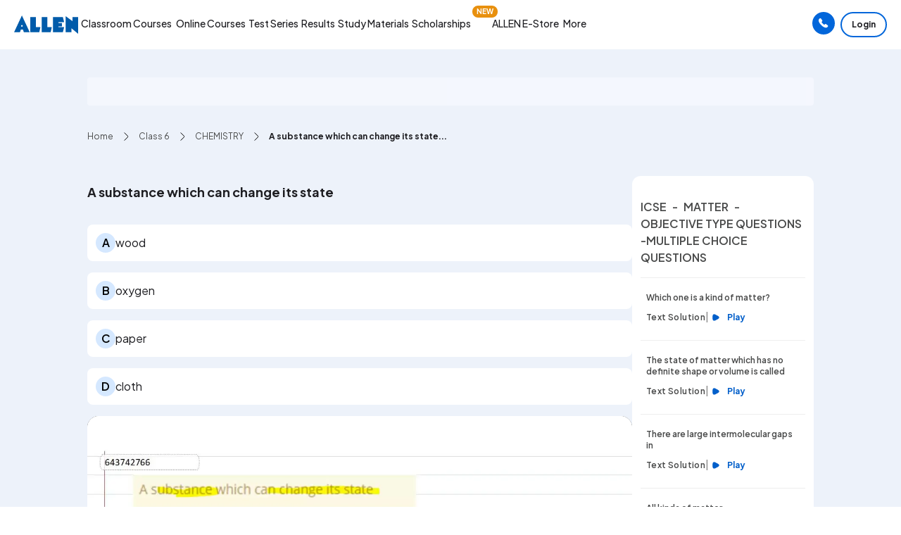

--- FILE ---
content_type: text/javascript
request_url: https://static.allen.in/_next/static/chunks/81425.8a3a811aacabf06e.js
body_size: 602
content:
!function(){try{var e="undefined"!=typeof window?window:"undefined"!=typeof global?global:"undefined"!=typeof self?self:{},t=(new e.Error).stack;t&&(e._sentryDebugIds=e._sentryDebugIds||{},e._sentryDebugIds[t]="764332b0-6714-49ef-b66f-c72fc00267d5",e._sentryDebugIdIdentifier="sentry-dbid-764332b0-6714-49ef-b66f-c72fc00267d5")}catch(e){}}();"use strict";(self.webpackChunk_N_E=self.webpackChunk_N_E||[]).push([[81425],{81425:(e,t,n)=>{n.r(t),n.d(t,{default:()=>o});var r=n(7620);function o(e){var t=e.color||"#13254F",n=e.width?"".concat(e.width):"20",o=e.height?"".concat(e.height):"20";return r.createElement("svg",{fill:"none",height:o,viewBox:"0 0 20 20",width:n,xmlns:"http://www.w3.org/2000/svg"},r.createElement("g",{id:"vuesax/linear/pause-circle"},r.createElement("g",{id:"pause-circle"},r.createElement("path",{d:"M9.975 18.3337C14.5774 18.3337 18.3083 14.6027 18.3083 10.0003C18.3083 5.39795 14.5774 1.66699 9.975 1.66699C5.37262 1.66699 1.64166 5.39795 1.64166 10.0003C1.64166 14.6027 5.37262 18.3337 9.975 18.3337Z",id:"Vector",stroke:t,strokeLinecap:"round",strokeLinejoin:"round",strokeWidth:"1.25"}),r.createElement("path",{d:"M8.93332 12.108V7.89134C8.93332 7.49134 8.76666 7.33301 8.34166 7.33301H7.25832C6.83332 7.33301 6.66666 7.49134 6.66666 7.89134V12.108C6.66666 12.508 6.83332 12.6663 7.25832 12.6663H8.33332C8.76666 12.6663 8.93332 12.508 8.93332 12.108Z",id:"Vector_2",stroke:t,strokeLinecap:"round",strokeLinejoin:"round",strokeWidth:"1.25"}),r.createElement("path",{d:"M13.3333 12.108V7.89134C13.3333 7.49134 13.1667 7.33301 12.7417 7.33301H11.6667C11.2417 7.33301 11.075 7.49134 11.075 7.89134V12.108C11.075 12.508 11.2417 12.6663 11.6667 12.6663H12.7417C13.1667 12.6663 13.3333 12.508 13.3333 12.108Z",id:"Vector_3",stroke:t,strokeLinecap:"round",strokeLinejoin:"round",strokeWidth:"1.25"}))))}}}]);
//# sourceMappingURL=81425.8a3a811aacabf06e.js.map

--- FILE ---
content_type: text/javascript
request_url: https://static.allen.in/_next/static/chunks/app/not-found-1353856fc01a4471.js
body_size: 8242
content:
!function(){try{var e="undefined"!=typeof window?window:"undefined"!=typeof global?global:"undefined"!=typeof self?self:{},t=(new e.Error).stack;t&&(e._sentryDebugIds=e._sentryDebugIds||{},e._sentryDebugIds[t]="97c97783-cc83-4e48-8a9b-ae42b836a451",e._sentryDebugIdIdentifier="sentry-dbid-97c97783-cc83-4e48-8a9b-ae42b836a451")}catch(e){}}(),(self.webpackChunk_N_E=self.webpackChunk_N_E||[]).push([[24345],{14401:(e,t,r)=>{Promise.resolve().then(r.bind(r,45985))},95636:(e,t,r)=>{"use strict";r.d(t,{A:()=>n});var a=r(54568);function n(e){let t=e.color||"#000000";return(0,a.jsx)("svg",{height:"20",viewBox:"0 0 20 20",width:"20",children:(0,a.jsx)("path",{d:"M4.516 7.548c0.436-0.446 1.043-0.481 1.576 0l3.908 3.747 3.908-3.747c0.533-0.481 1.141-0.446 1.574 0 0.436 0.445 0.408 1.197 0 1.615-0.406 0.418-4.695 4.502-4.695 4.502-0.217 0.223-0.502 0.335-0.787 0.335s-0.57-0.112-0.789-0.335c0 0-4.287-4.084-4.695-4.502s-0.436-1.17 0-1.615z",fill:t})})}r(7620)},49703:(e,t,r)=>{"use strict";r.d(t,{D:()=>c,N:()=>d});var a=r(7620);let n=["light","dark"],i="(prefers-color-scheme: dark)",l="undefined"==typeof window,o=(0,a.createContext)(void 0),s={setTheme:e=>{},themes:[]},c=()=>{var e;return null!==(e=(0,a.useContext)(o))&&void 0!==e?e:s},d=e=>(0,a.useContext)(o)?a.createElement(a.Fragment,null,e.children):a.createElement(m,e),u=["light","dark"],m=({forcedTheme:e,disableTransitionOnChange:t=!1,enableSystem:r=!0,enableColorScheme:l=!0,storageKey:s="theme",themes:c=u,defaultTheme:d=r?"system":"light",attribute:m="data-theme",value:p,children:x,nonce:y})=>{let[w,b]=(0,a.useState)(()=>f(s,d)),[_,k]=(0,a.useState)(()=>f(s)),E=p?Object.values(p):c,j=(0,a.useCallback)(e=>{let a=e;if(!a)return;"system"===e&&r&&(a=g());let i=p?p[a]:a,o=t?v():null,s=document.documentElement;if("class"===m?(s.classList.remove(...E),i&&s.classList.add(i)):i?s.setAttribute(m,i):s.removeAttribute(m),l){let e=n.includes(d)?d:null,t=n.includes(a)?a:e;s.style.colorScheme=t}null==o||o()},[]),N=(0,a.useCallback)(e=>{b(e);try{localStorage.setItem(s,e)}catch(e){}},[e]),S=(0,a.useCallback)(t=>{k(g(t)),"system"===w&&r&&!e&&j("system")},[w,e]);(0,a.useEffect)(()=>{let e=window.matchMedia(i);return e.addListener(S),S(e),()=>e.removeListener(S)},[S]),(0,a.useEffect)(()=>{let e=e=>{e.key===s&&N(e.newValue||d)};return window.addEventListener("storage",e),()=>window.removeEventListener("storage",e)},[N]),(0,a.useEffect)(()=>{j(null!=e?e:w)},[e,w]);let A=(0,a.useMemo)(()=>({theme:w,setTheme:N,forcedTheme:e,resolvedTheme:"system"===w?_:w,themes:r?[...c,"system"]:c,systemTheme:r?_:void 0}),[w,N,e,_,r,c]);return a.createElement(o.Provider,{value:A},a.createElement(h,{forcedTheme:e,disableTransitionOnChange:t,enableSystem:r,enableColorScheme:l,storageKey:s,themes:c,defaultTheme:d,attribute:m,value:p,children:x,attrs:E,nonce:y}),x)},h=(0,a.memo)(({forcedTheme:e,storageKey:t,attribute:r,enableSystem:l,enableColorScheme:o,defaultTheme:s,value:c,attrs:d,nonce:u})=>{let m="system"===s,h="class"===r?`var d=document.documentElement,c=d.classList;c.remove(${d.map(e=>`'${e}'`).join(",")});`:`var d=document.documentElement,n='${r}',s='setAttribute';`,f=o?n.includes(s)&&s?`if(e==='light'||e==='dark'||!e)d.style.colorScheme=e||'${s}'`:"if(e==='light'||e==='dark')d.style.colorScheme=e":"",v=(e,t=!1,a=!0)=>{let i=c?c[e]:e,l=t?e+"|| ''":`'${i}'`,s="";return o&&a&&!t&&n.includes(e)&&(s+=`d.style.colorScheme = '${e}';`),"class"===r?s+=t||i?`c.add(${l})`:"null":i&&(s+=`d[s](n,${l})`),s},g=e?`!function(){${h}${v(e)}}()`:l?`!function(){try{${h}var e=localStorage.getItem('${t}');if('system'===e||(!e&&${m})){var t='${i}',m=window.matchMedia(t);if(m.media!==t||m.matches){${v("dark")}}else{${v("light")}}}else if(e){${c?`var x=${JSON.stringify(c)};`:""}${v(c?"x[e]":"e",!0)}}${m?"":"else{"+v(s,!1,!1)+"}"}${f}}catch(e){}}()`:`!function(){try{${h}var e=localStorage.getItem('${t}');if(e){${c?`var x=${JSON.stringify(c)};`:""}${v(c?"x[e]":"e",!0)}}else{${v(s,!1,!1)};}${f}}catch(t){}}();`;return a.createElement("script",{nonce:u,dangerouslySetInnerHTML:{__html:g}})},()=>!0),f=(e,t)=>{let r;if(!l){try{r=localStorage.getItem(e)||void 0}catch(e){}return r||t}},v=()=>{let e=document.createElement("style");return e.appendChild(document.createTextNode("*{-webkit-transition:none!important;-moz-transition:none!important;-o-transition:none!important;-ms-transition:none!important;transition:none!important}")),document.head.appendChild(e),()=>{window.getComputedStyle(document.body),setTimeout(()=>{document.head.removeChild(e)},1)}},g=e=>(e||(e=window.matchMedia(i)),e.matches?"dark":"light")},21384:(e,t,r)=>{"use strict";r.d(t,{Lj:()=>n.A,ms:()=>i.m,xW:()=>a.A});var a=r(51839),n=r(93315),i=r(6555)},60699:(e,t,r)=>{"use strict";r.d(t,{S:()=>i});var a=r(3311),n=r(7620);let i=()=>{var e;let t=(0,a.useRouter)(),r=(0,a.useSearchParams)(),i=null!==(e=(0,a.usePathname)())&&void 0!==e?e:"",l=(0,n.useMemo)(()=>i+(Array.from(null!=r?r:[]).length?"?"+(null==r?void 0:r.toString()):""),[i,r]),o=(0,n.useCallback)(()=>window.location.reload(),[]),s=(0,n.useMemo)(()=>Object.fromEntries(null!=r?r:[]),[r]),c=(0,n.useMemo)(()=>({...t,reload:o}),[o,t]);return Object.assign(c,(0,n.useMemo)(()=>({query:s,pathname:i,asPath:l}),[s,i,l])),c}},85746:(e,t,r)=>{"use strict";r.d(t,{useResolvedTheme:()=>s});var a=r(49703),n=r(60739),i=r(52203);let l=e=>e===n.B7.LIGHT,o=e=>e===n.B7.DARK,s=()=>{var e;let{resolvedTheme:t}=(0,a.D)(),r=null===(e=null!=t?t:i.N$)||void 0===e?void 0:e.toLowerCase(),n=l(r),s=o(r);return{resolvedTheme:r,isLightTheme:n,isDarkTheme:s}}},65519:(e,t,r)=>{"use strict";r.d(t,{w:()=>i});var a=r(60739),n=r(85746);let i=e=>{let{isDarkTheme:t}=(0,n.useResolvedTheme)();return e?(0,a.rQ)(e,t?"DARK":"LIGHT"):""}},60739:(e,t,r)=>{"use strict";r.d(t,{$2:()=>m,B7:()=>c,RU:()=>f,Wi:()=>d,ZW:()=>u,bE:()=>a.bE,bt:()=>h,iR:()=>a.iR,rQ:()=>a.rQ,zP:()=>s.zP});var a=r(52203),n=r(74577),i=r(88690),l=r(7056),o=r.n(l),s=r(90205);let c={DARK:"dark",LIGHT:"light"};var d=function(e){return e.ALL="(min-width: 1px)",e.MOBILE="(max-width: 599px)",e.DESKTOP="(min-width: 600px)",e.LARGE="(min-width: 1024px)",e.DARK="(prefers-color-scheme: dark)",e.LIGHT="(prefers-color-scheme: light)",e.MOBILE_DARK="(max-width: 599px) and (prefers-color-scheme: dark)",e.DESKTOP_DARK="(min-width: 600px) and (prefers-color-scheme: dark)",e.MOBILE_LIGHT="(max-width: 599px) and (prefers-color-scheme: light)",e.DESKTOP_LIGHT="(min-width: 600px) and (prefers-color-scheme: light)",e}({});function u(e){return e&&""!==e?e.startsWith("#")?"":e.toLowerCase():""}let m=e=>{let t={};if(!o()(e)){if(t.display="grid",(null==e?void 0:e.column_split_ratio)&&!((0,n.I0)()||(0,i.MG)())){let r=e.column_split_ratio.split(":").map(Number),a=r.reduce((e,t)=>e+t,0),n=r.map(e=>"".concat(e/a,"fr"));t.gridTemplateColumns=n.join(" ")}else t.gridTemplateColumns="repeat(".concat((0,n.I0)()||(0,i.MG)()?1:(null==e?void 0:e.no_of_columns)||1,", minmax(0, 1fr))");return t.gridColumnGap=(null==e?void 0:e.horizontal_gap)||0,t.gridRowGap=(null==e?void 0:e.vertical_gap)||0,t.gridTemplateRows="masonry",t}};function h(e){if(!e)return"";let t=e.toLowerCase().split("_");switch(t[0]){case"content":t.shift(),t.unshift("text");break;case"bg":t.shift(),t.unshift("bg");break;default:t.unshift("text")}return t.length>0?t.join("-"):t.join("")}function f(e){return e?e.toLowerCase().split("-").join("_"):""}},51839:(e,t,r)=>{"use strict";r.d(t,{A:()=>s});var a=r(54568);r(7620);let n=function(e){let t=e.src;return t?(null==t?void 0:t.src)?(0,a.jsx)("img",{...e,draggable:!1,src:t.src}):(0,a.jsx)("img",{...e,draggable:!1,src:t}):null};var i=r(19193),l=r(66925),o=r(65519);let s=e=>{let{url:t,name:r,width:s,height:c,alt_text:d="",loading:u="eager",className:m="",style:h={},testId:f="shownImage",onClick:v=()=>{},color:g="",themeColor:p=l.t.DEFAULT,parentClassName:x=""}=e,y=(0,o.w)(p);return r?(0,a.jsx)("div",{className:x,children:(0,a.jsx)(i.Ay,{url:t,name:r,alt_text:d,color:g||y,style:h,width:s,height:c,className:m,loading:u,testId:f,onClick:v})}):t?(0,a.jsx)("div",{className:x,children:(0,a.jsx)(n,{src:t,"n-src":"",alt:d,style:h,width:s,height:c,className:m,loading:u,"data-testid":f,onClick:v})}):(0,a.jsx)(a.Fragment,{})}},93315:(e,t,r)=>{"use strict";r.d(t,{A:()=>c,transformToAvif:()=>o});var a=r(54568),n=r(90205),i=r(7620),l=r(97509);let o=e=>e?e.includes("res.cloudinary.com")?e.includes("f_auto")?e.replace("f_auto","f_avif"):e.replace("/upload/v","/upload/f_avif/v"):e:"",s="(min-width:1px)",c=e=>{let{parentClassName:t="",className:r="",onClick:c=()=>{},alt_text:d,width:u,height:m,url:h,mq:f,useAvif:v=!0,testId:g="shownImage",loading:p="lazy",style:x={},priority:y}=e,w=(0,i.useMemo)(()=>{let e=(0,n.KD)(null!=h?h:"");return{...x,...e?{aspectRatio:e}:{}}},[h,x]);if(h){let e=o(null!=h?h:"");return e&&y&&(0,l.preload)(e,{as:"image",type:"image/avif",media:null!=f?f:s,"data-preload-image":"true",fetchPriority:"high"}),(0,a.jsxs)("picture",{className:t,"data-testid":g,onClick:c,children:[v&&h.includes("res.cloudinary.com")&&(0,a.jsx)("source",{media:null!=f?f:s,type:"image/avif",srcSet:o(h)}),(0,a.jsx)("source",{media:null!=f?f:s,srcSet:h}),(0,a.jsx)("img",{src:"[data-uri]",width:u,height:m,loading:p,decoding:"async",draggable:!1,fetchPriority:y?"high":"auto",alt:null!=d?d:"",style:w,className:r})]},"".concat(f,"_").concat(h,"_").concat(u,"_").concat(m,"_").concat(d))}return(0,a.jsx)(i.Fragment,{})}},47667:(e,t,r)=>{"use strict";r.d(t,{$X:()=>s,hT:()=>o,x2:()=>c});var a=r(88690),n=r(94355),i=r(69155),l=r(75004);let o=()=>(0,a.MG)()?(0,n.EM)():{pixelDeviceId:(0,i.UM)("visitor_id")},s=()=>{(0,a.MG)()||l.p.getParmanuInstance().identifyUser()},c=()=>{var e,t,r,a,i,l,o;let s=null!==(i=(0,n.Yd)())&&void 0!==i?i:"NA";return{pathname:null!==(l=null===(t=window)||void 0===t?void 0:null===(e=t.location)||void 0===e?void 0:e.pathname)&&void 0!==l?l:"",query_search:null!==(o=null===(a=window)||void 0===a?void 0:null===(r=a.location)||void 0===r?void 0:r.search)&&void 0!==o?o:"",webview_host:s}}},2672:(e,t,r)=>{"use strict";r.d(t,{JG:()=>l,KV:()=>n,r3:()=>i});var a=r(12908);let n="page_loaded";function i(e){let t=!(arguments.length>1)||void 0===arguments[1]||arguments[1],r=e||window.location.href,n="";try{if(r){let e=window.location.origin;n=new URL(r,e).href}}catch(e){n=r.startsWith("/")?"".concat(window.location.origin).concat(r):r}if((0,a.st)("markRouteStartManual ->",n),!n)return console.warn("[markRouteStartManual] No href provided and window.location not available"),"";let i="route:start-manual:".concat(n);return t&&"undefined"!=typeof performance&&performance.getEntriesByName&&performance.getEntriesByName(i,"mark").length>0&&performance.clearMarks(i),"undefined"!=typeof performance&&performance.mark&&performance.mark(i),i}function l(){let e=arguments.length>0&&void 0!==arguments[0]?arguments[0]:"start_timestamp",t=arguments.length>1?arguments[1]:void 0,r=arguments.length>2?arguments[2]:void 0,n="number"==typeof r?r:Date.now();try{var i,l;let r="string"==typeof t?t:null!==(l=null===(i=window.location)||void 0===i?void 0:i.search)&&void 0!==l?l:"";if(r){let i=new URLSearchParams(r),l=i.has(e),o=i.get(e);if(l&&"string"!=typeof t)try{let t=new URL(window.location.href);t.searchParams.delete(e);let r=t.searchParams.toString(),a="".concat(t.pathname).concat(r?"?".concat(r):"").concat(t.hash);window.history.replaceState({},"",a)}catch(e){}if(null!=o){let e=Number(o);if(!Number.isNaN(e)&&e>0)return(0,a.nq)(),Math.max(n-e,0)}}}catch(e){}try{return(0,a.xJ)()}catch(e){return 0}}},12908:(e,t,r)=>{"use strict";r.d(t,{Vh:()=>s,nq:()=>i,st:()=>n,xJ:()=>c});let a=!1;function n(){for(var e=arguments.length,t=Array(e),r=0;r<e;r++)t[r]=arguments[r]}function i(){let e=performance.getEntriesByType("mark").filter(e=>e.name.startsWith("route:")).map(e=>e.name);e.length>0&&e.forEach(e=>{try{performance.clearMarks(e)}catch(t){n("Error cleaning mark:",e,t)}})}let l=e=>new URL(e,location.href).href,o=(e,t,r)=>{let a="route:start:".concat(e);if(performance.clearMarks(a),null!=r)performance.mark(a,{startTime:r}),n("mark",a,"source=",t,"startTime=",r.toFixed(2));else{var i,l;performance.mark(a);let e=null!==(l=null===(i=performance.getEntriesByName(a,"mark").at(-1))||void 0===i?void 0:i.startTime)&&void 0!==l?l:NaN;n("mark",a,"source=",t,"startTime=",isNaN(e)?"n/a":e.toFixed(2)),n("markRouteStart: using automatic ->",{startName:a})}};function s(){var e;if(a)return;a=!0,n("installRouteStartMarks: installing…"),o(l(location.href),"initial-doc",0);try{new PerformanceObserver(e=>{for(let i of e.getEntries())if("soft-navigation"===i.entryType){var t,r,a;let e=l(i.name);n("soft-navigation entry:",{name:i.name,startTime:null===(r=i.startTime)||void 0===r?void 0:null===(t=r.toFixed)||void 0===t?void 0:t.call(r,2),navigationId:null!==(a=i.navigationId)&&void 0!==a?a:i.navigationID}),o(e,"soft-navigation",i.startTime)}}).observe({type:"soft-navigation",buffered:!0}),n("soft-navigation observer attached")}catch(e){n("soft-navigation not available",e instanceof Error?e.message:e)}(null===(e=globalThis.navigation)||void 0===e?void 0:e.addEventListener)?(globalThis.navigation.addEventListener("navigate",e=>{try{let r=new URL(e.destination.url);if(r.origin===location.origin){var t;let a=l(r.href),i="number"==typeof e.timeStamp?e.timeStamp:void 0;n("navigation.navigate → start",{url:r.href,timeStamp:null==i?void 0:null===(t=i.toFixed)||void 0===t?void 0:t.call(i,2)}),"number"==typeof i?o(a,"navigation.navigate",i):o(a,"navigation.navigate")}}catch(e){n("navigation.navigate error",e)}}),n("Navigation API listeners attached")):n("Navigation API not available");let t=history.pushState;history.pushState=function(){for(var e=arguments.length,r=Array(e),a=0;a<e;a++)r[a]=arguments[a];try{let e=r[2];if(null!=e){let t=l(String(e));n("history.pushState → start",{url:String(e)}),o(t,"history.pushState")}}catch(e){n("pushState handler error",e)}return t.apply(this,r)};let r=history.replaceState;history.replaceState=function(){for(var e=arguments.length,t=Array(e),a=0;a<e;a++)t[a]=arguments[a];try{let e=t[2];if(null!=e){let t=l(String(e));n("history.replaceState → start",{url:String(e)}),o(t,"history.replaceState")}}catch(e){n("replaceState handler error",e)}return r.apply(this,t)},addEventListener("popstate",()=>{let e=location.href;n("popstate → start",{href:e}),o(l(e),"popstate")}),n("installRouteStartMarks: ready")}function c(){let e,t=arguments.length>0&&void 0!==arguments[0]?arguments[0]:"route:load",r=arguments.length>1?arguments[1]:void 0,a=null!=r?r:location.href,i=l(a),o="route:start-manual:".concat(a),s="route:start:".concat(i),c=performance.getEntriesByName(o,"mark"),d=performance.getEntriesByName(s,"mark"),u=[];if(c.length>0&&u.push(o),d.length>0&&u.push(s),c.length>0)n("finishRouteLoad: using manual mark ->",{startName:e=o,targetHref:a}),n("finishRouteLoad: using manual mark",{startName:e,targetHref:a});else{if(!(d.length>0))return n("finishRouteLoad: no start marks found; returning 0",{manualStartName:o,autoStartName:s,targetHref:a,key:i}),0;n("finishRouteLoad: using automatic mark ->",{startName:e=s,targetHref:a}),n("finishRouteLoad: using automatic mark",{startName:e,key:i})}let m="".concat(t,":").concat(i);try{let t=performance.measure(m,e);return n("finishRouteLoad measure",{measureName:m,duration:t.duration.toFixed(2)}),u.forEach(e=>performance.clearMarks(e)),performance.clearMeasures(m),n("duration ->",{duration:t.duration}),t.duration}catch(t){return n("finishRouteLoad: no start mark found; returning 0",{startName:e}),0}}},6555:(e,t,r)=>{"use strict";r.d(t,{m:()=>h});var a=r(54568),n=r(7620),i=r(50292),l=r.n(i),o=r(7056),s=r.n(o),c=r(95636),d=r(19193);let u=()=>(0,a.jsx)("svg",{height:"20",width:"20",viewBox:"0 0 20 20",children:(0,a.jsx)("path",{d:"M14.348 14.849c-0.469 0.469-1.229 0.469-1.697 0l-2.651-3.030-2.651 3.029c-0.469 0.469-1.229 0.469-1.697 0-0.469-0.469-0.469-1.229 0-1.697l2.758-3.15-2.759-3.152c-0.469-0.469-0.469-1.228 0-1.697s1.228-0.469 1.697 0l2.652 3.031 2.651-3.031c0.469-0.469 1.228-0.469 1.697 0s0.469 1.229 0 1.697l-2.758 3.152 2.758 3.15c0.469 0.469 0.469 1.229 0 1.698z"})}),m={padding:{sm:"py-2.5 px-3",md:"py-3 px-3.5",lg:"p-3.5",xl:"py-4 px-3"}},h=e=>{var t,r,i;let{activeState:o="default",className:h,clearSelectedValue:f,disabled:v=!1,dropDownBgColor:g="",dropDownBorder:p="",dropdownIconFillColor:x="",dropDownMaxHeight:y="",helperText:w="",inputClassName:b,searchInputClass:_="",displayValueClassName:k="",isMulti:E,isSearchable:j,label:N="",onChange:S,optionBorder:A="",options:L,placeHolder:T,value:R=null,widthType:C="md",onSearchClick:M,required:I=!1,dropUpClassName:$="",selectedOptionClassName:P="",tooltip:D=null,onTooltipToggle:G=()=>{},showTooltip:O=!1,labelClassNames:B=""}=e,[K,z]=(0,n.useState)(!1),[U,W]=(0,n.useState)(E?[]:R),[F,H]=(0,n.useState)(""),q=(0,n.useRef)(null),J=(0,n.useRef)(null);(0,n.useEffect)(()=>{H(""),K&&q.current&&q.current.focus()},[K]),(0,n.useEffect)(()=>{f&&W(E?[]:null)},[f]),(0,n.useEffect)(()=>{W(E?U.findIndex(e=>e.value===R.value)>=0?V(R):[...U,R]:R)},[R]),(0,n.useEffect)(()=>{let e=e=>{J.current&&!J.current.contains(e.target)&&z(!1)};return window.addEventListener("click",e),()=>{window.removeEventListener("click",e)}});let Q=(0,n.useMemo)(()=>U&&(null==U?void 0:U.length)!==0?E?(0,a.jsx)("div",{className:"flex flex-wrap gap-1",children:U&&U.map(e=>(0,a.jsxs)("div",{className:"flex items-center rounded-sm bg-[#ddd] px-2 py-1",children:[e.label,(0,a.jsx)("span",{onClick:t=>X(t,e),className:"flex items-center",children:(0,a.jsx)(u,{})})]},e.value))}):U.label:T,[U,E,T]),V=e=>U.filter(t=>t.value!==e.value),X=(e,t)=>{e.stopPropagation();let r=V(t);W(r),S(r)},Y=e=>{let t;W(t=E?U.findIndex(t=>t.value===e.value)>=0?V(e):[...U,e]:e),S(t)},Z=e=>E?U.filter(t=>t.value===e.value).length>0:!!U&&U.value===e.value,ee=l()("text-sm",{"text-inactive":v,"text-default-body":!v&&"default"===o,"text-success":!v&&"success"===o,"text-warning":!v&&"warning"===o,"text-error":!v&&"error"===o}),et=l()("flex items-center text-sm leading-4",B,{"text-default-title":!v,"text-inactive":v}),er=F?L.filter(e=>{var t,r;return null!==(r=null===(t=e.label)||void 0===t?void 0:t.toLowerCase().startsWith(F.toLowerCase()))&&void 0!==r&&r}):L;return(0,a.jsxs)("div",{className:"flex flex-col flex-wrap gap-2 sm:mb-2",children:[!s()(N)&&(0,a.jsxs)("label",{className:et,children:[N," ",I&&(0,a.jsx)("span",{className:"text-error",children:"*"}),(null==D?void 0:D.tooltip_text)?(0,a.jsxs)("div",{className:"relative inline-block",onClick:e=>{e.stopPropagation(),G&&G()},children:[(0,a.jsx)("div",{className:"cursor-pointer px-2 py-0",children:(0,a.jsx)(d.Ay,{url:(null==D?void 0:null===(t=D.tooltip_image)||void 0===t?void 0:t.url)||"",name:(null===(r=D.tooltip_image)||void 0===r?void 0:r.name)||"",width:16,height:16,alt_text:(null==D?void 0:null===(i=D.tooltip_image)||void 0===i?void 0:i.alt_text)||"info",color:"currentColor"})}),O&&(0,a.jsxs)("div",{className:"absolute -right-40 top-8 z-50 w-60 rounded-xl bg-fill-inverted p-3 shadow-lg lg:w-56",children:[(0,a.jsx)("p",{className:"text-xs font-normal text-inverted",children:null==D?void 0:D.tooltip_text}),(0,a.jsx)("div",{className:"absolute -top-1.5 right-40 size-4 -translate-x-1/2 rotate-45 rounded-t-sm bg-fill-inverted"})]})]}):null]}),(0,a.jsx)("div",{className:l()("items-left relative rounded-lg border-2 ".concat(m.padding[C]," ").concat(v?"cursor-not-allowed border-mute-active bg-fill-inactive text-inactive opacity-50 hover:border-mute-active focus:border-mute-active":"cursor-pointer"),h,{"border-mute-active hover:border-default-active focus:border-default-active":!v&&"default"===o,"border-success hover:border-success focus:border-success":!v&&"success"===o,"border-warning hover:border-warning focus:border-warning":!v&&"warning"===o,"border-error hover:border-error focus:border-error":!v&&"error"===o}),onClick:()=>{z(!K)},ref:J,children:(0,a.jsxs)("div",{className:l()("flex items-center justify-between",b),children:[(0,a.jsx)("div",{className:l()({"line-clamp-1 break-all text-default-title":!(!U||(null==U?void 0:U.length)===0)},k),children:Q}),(0,a.jsx)("div",{className:"xs:pl-4 sm:pl-4 lg:pl-0",children:(0,a.jsx)(c.A,{color:x})}),K&&!v&&(0,a.jsxs)("div",{className:"border-t-none absolute z-50 mt-2 w-full translate-y-2 overflow-auto rounded-lg".concat(y||" max-h-[150px]"," ").concat(g||"bg-tertiary"," ").concat(p||"border-1 border-mute-active"," ").concat($||"left-0 top-[83%]"),children:[j&&(0,a.jsx)("div",{className:"bg-tertiary p-2",children:(0,a.jsx)("input",{className:"w-full rounded-lg p-2 ".concat(_),placeholder:"Search...",onChange:e=>{H(e.target.value)},onClick:M,value:F,ref:q})}),(null==er?void 0:er.length)>0?null==er?void 0:er.map(e=>(0,a.jsx)("div",{onClick:()=>Y(e),className:"cursor-pointer p-2 hover:bg-secondary ".concat(Z(e)?P||"text-active":""," ").concat(A||""),children:e.label},e.id||e.value)):(0,a.jsx)("div",{className:"flex h-48 w-full items-center justify-center  text-base font-normal leading-6 text-default-title",children:"No result found"})]})]})}),!s()(w)&&(0,a.jsxs)("label",{className:ee,children:[" ",w," "]})]})}},94294:(e,t,r)=>{"use strict";function a(e,t){}r.d(t,{$:()=>a})},39328:(e,t,r)=>{"use strict";r.d(t,{a:()=>l});var a=r(88690);let n="",i=()=>{if((0,a.fU)())return null;if(!n){var e;n=null===(e=document.cookie.split("; ").find(e=>e.startsWith("".concat("visitor_id","="))))||void 0===e?void 0:e.split("=")[1]}return n},l=()=>{if(!(0,a.fU)())return i()}},45985:(e,t,r)=>{"use strict";r.r(t),r.d(t,{default:()=>l});var a=r(54568),n=r(50356),i=r(7620);let l=()=>(0,a.jsx)(i.Suspense,{children:(0,a.jsx)(n.A,{statusCode:404})})},50356:(e,t,r)=>{"use strict";r.d(t,{A:()=>f});var a=r(54568),n=r(7620),i=r(60699);let l={src:"https://static.allen.in/_next/static/media/404.358570ba.png"};var o=r(10231),s=r(94355),c=r(21384),d=r(50580),u=r(88690),m=r(74245),h=r(92465);function f(e){let{title:t,statusCode:r,btnClickHandler:f,btnText:v="Go Home"}=e,g=(0,i.S)();(0,n.useEffect)(()=>{let e=window.location.pathname,t=e.startsWith("/dn/qna/");(0,o.$)({event_name:d.b8.PAGE_LOAD,event_properties:{current_screen:d.wn.ERROR_PAGE,current_screen_section:d.wn.ERROR_PAGE,page_name:d.wn.ERROR_PAGE,...t?{error_type:"404_error",error_source:"dn_qna",error_path:e,redirect_to:"/"}:{}}})},[]);let p=(0,n.useMemo)(()=>(0,a.jsx)(c.xW,{url:l.src,alt_text:"Allen",className:"size-60 object-contain",width:0,height:0,name:""}),[]);return(0,a.jsxs)("div",{className:"grid h-90v place-items-center content-center justify-center bg-gradient-to-b from-[--bg-secondary]",children:[p,(0,a.jsx)(m.E,{component:"h2",weight:"bold",className:"mt-6 cursor-default   text-center",children:(null!=t?t:404==r)?"Content not found":"Something went wrong"}),(0,a.jsx)("div",{className:"mt-8",children:(0,a.jsx)(h.o,{buttonType:"primary",size:"medium","data-testid":"ctaButton",text:v,onClick:()=>{(0,u.MG)()?f&&"function"==typeof f?f():(0,s.qE)({action:"BACK_TAPPED",payload:null}):f?f():g.push("/")},fullWidth:!0})})]})}}},e=>{var t=t=>e(e.s=t);e.O(0,[81332,62063,41870,90208,55333,65736,587,62855,77358],()=>t(14401)),_N_E=e.O()}]);
//# sourceMappingURL=not-found-1353856fc01a4471.js.map

--- FILE ---
content_type: text/javascript
request_url: https://static.allen.in/_next/static/chunks/73806-f35f6e73a3b12254.js
body_size: 3905
content:
!function(){try{var r="undefined"!=typeof window?window:"undefined"!=typeof global?global:"undefined"!=typeof self?self:{},e=(new r.Error).stack;e&&(r._sentryDebugIds=r._sentryDebugIds||{},r._sentryDebugIds[e]="0c9d8f6f-030d-4968-950f-aeeafbc6b093",r._sentryDebugIdIdentifier="sentry-dbid-0c9d8f6f-030d-4968-950f-aeeafbc6b093")}catch(r){}}(),(self.webpackChunk_N_E=self.webpackChunk_N_E||[]).push([[73806],{93920:r=>{r.exports=function(r,e){for(var t=-1,o=null==r?0:r.length;++t<o&&!1!==e(r[t],t,r););return r}},47876:(r,e,t)=>{var o=t(48974),n=t(6135);r.exports=function(r,e){return r&&o(e,n(e),r)}},4239:(r,e,t)=>{var o=t(48974),n=t(74872);r.exports=function(r,e){return r&&o(e,n(e),r)}},7742:(r,e,t)=>{var o=t(87696),n=t(93920),a=t(86954),c=t(47876),i=t(4239),u=t(99139),s=t(7662),l=t(50694),v=t(245),d=t(48067),b=t(45228),f=t(37772),p=t(16076),F=t(16654),x=t(4296),E=t(99352),g=t(73241),h=t(8787),m=t(7204),y=t(785),A=t(6135),D=t(74872),j="[object Arguments]",w="[object Function]",C="[object Object]",B={};B[j]=B["[object Array]"]=B["[object ArrayBuffer]"]=B["[object DataView]"]=B["[object Boolean]"]=B["[object Date]"]=B["[object Float32Array]"]=B["[object Float64Array]"]=B["[object Int8Array]"]=B["[object Int16Array]"]=B["[object Int32Array]"]=B["[object Map]"]=B["[object Number]"]=B[C]=B["[object RegExp]"]=B["[object Set]"]=B["[object String]"]=B["[object Symbol]"]=B["[object Uint8Array]"]=B["[object Uint8ClampedArray]"]=B["[object Uint16Array]"]=B["[object Uint32Array]"]=!0,B["[object Error]"]=B[w]=B["[object WeakMap]"]=!1,r.exports=function r(e,t,k,S,O,I){var G,U=1&t,L=2&t,z=4&t;if(k&&(G=O?k(e,S,O,I):k(e)),void 0!==G)return G;if(!m(e))return e;var T=E(e);if(T){if(G=p(e),!U)return s(e,G)}else{var _=f(e),M=_==w||"[object GeneratorFunction]"==_;if(g(e))return u(e,U);if(_==C||_==j||M&&!O){if(G=L||M?{}:x(e),!U)return L?v(e,i(G,e)):l(e,c(G,e))}else{if(!B[_])return O?e:{};G=F(e,_,U)}}I||(I=new o);var N=I.get(e);if(N)return N;I.set(e,G),y(e)?e.forEach(function(o){G.add(r(o,t,k,o,e,I))}):h(e)&&e.forEach(function(o,n){G.set(n,r(o,t,k,n,e,I))});var P=z?L?b:d:L?D:A,H=T?void 0:P(e);return n(H||e,function(o,n){H&&(o=e[n=o]),a(G,n,r(o,t,k,n,e,I))}),G}},6913:(r,e,t)=>{var o=t(7204),n=Object.create,a=function(){function r(){}return function(e){if(!o(e))return{};if(n)return n(e);r.prototype=e;var t=new r;return r.prototype=void 0,t}}();r.exports=a},57213:(r,e,t)=>{var o=t(37772),n=t(23715);r.exports=function(r){return n(r)&&"[object Map]"==o(r)}},35335:(r,e,t)=>{var o=t(37772),n=t(23715);r.exports=function(r){return n(r)&&"[object Set]"==o(r)}},5406:(r,e,t)=>{var o=t(7204),n=t(71398),a=t(30740),c=Object.prototype.hasOwnProperty;r.exports=function(r){if(!o(r))return a(r);var e=n(r),t=[];for(var i in r)"constructor"==i&&(e||!c.call(r,i))||t.push(i);return t}},67140:(r,e,t)=>{var o=t(4061);r.exports=function(r){var e=new r.constructor(r.byteLength);return new o(e).set(new o(r)),e}},99139:(r,e,t)=>{r=t.nmd(r);var o=t(15428),n=e&&!e.nodeType&&e,a=n&&r&&!r.nodeType&&r,c=a&&a.exports===n?o.Buffer:void 0,i=c?c.allocUnsafe:void 0;r.exports=function(r,e){if(e)return r.slice();var t=r.length,o=i?i(t):new r.constructor(t);return r.copy(o),o}},31864:(r,e,t)=>{var o=t(67140);r.exports=function(r,e){var t=e?o(r.buffer):r.buffer;return new r.constructor(t,r.byteOffset,r.byteLength)}},10880:r=>{var e=/\w*$/;r.exports=function(r){var t=new r.constructor(r.source,e.exec(r));return t.lastIndex=r.lastIndex,t}},79481:(r,e,t)=>{var o=t(84120),n=o?o.prototype:void 0,a=n?n.valueOf:void 0;r.exports=function(r){return a?Object(a.call(r)):{}}},76456:(r,e,t)=>{var o=t(67140);r.exports=function(r,e){var t=e?o(r.buffer):r.buffer;return new r.constructor(t,r.byteOffset,r.length)}},7662:r=>{r.exports=function(r,e){var t=-1,o=r.length;for(e||(e=Array(o));++t<o;)e[t]=r[t];return e}},48974:(r,e,t)=>{var o=t(86954),n=t(93985);r.exports=function(r,e,t,a){var c=!t;t||(t={});for(var i=-1,u=e.length;++i<u;){var s=e[i],l=a?a(t[s],r[s],s,t,r):void 0;void 0===l&&(l=r[s]),c?n(t,s,l):o(t,s,l)}return t}},50694:(r,e,t)=>{var o=t(48974),n=t(65753);r.exports=function(r,e){return o(r,n(r),e)}},245:(r,e,t)=>{var o=t(48974),n=t(76254);r.exports=function(r,e){return o(r,n(r),e)}},45228:(r,e,t)=>{var o=t(99790),n=t(76254),a=t(74872);r.exports=function(r){return o(r,a,n)}},55070:(r,e,t)=>{var o=t(10710)(Object.getPrototypeOf,Object);r.exports=o},76254:(r,e,t)=>{var o=t(13201),n=t(55070),a=t(65753),c=t(2088),i=Object.getOwnPropertySymbols?function(r){for(var e=[];r;)o(e,a(r)),r=n(r);return e}:c;r.exports=i},16076:r=>{var e=Object.prototype.hasOwnProperty;r.exports=function(r){var t=r.length,o=new r.constructor(t);return t&&"string"==typeof r[0]&&e.call(r,"index")&&(o.index=r.index,o.input=r.input),o}},16654:(r,e,t)=>{var o=t(67140),n=t(31864),a=t(10880),c=t(79481),i=t(76456);r.exports=function(r,e,t){var u=r.constructor;switch(e){case"[object ArrayBuffer]":return o(r);case"[object Boolean]":case"[object Date]":return new u(+r);case"[object DataView]":return n(r,t);case"[object Float32Array]":case"[object Float64Array]":case"[object Int8Array]":case"[object Int16Array]":case"[object Int32Array]":case"[object Uint8Array]":case"[object Uint8ClampedArray]":case"[object Uint16Array]":case"[object Uint32Array]":return i(r,t);case"[object Map]":case"[object Set]":return new u;case"[object Number]":case"[object String]":return new u(r);case"[object RegExp]":return a(r);case"[object Symbol]":return c(r)}}},4296:(r,e,t)=>{var o=t(6913),n=t(55070),a=t(71398);r.exports=function(r){return"function"!=typeof r.constructor||a(r)?{}:o(n(r))}},30740:r=>{r.exports=function(r){var e=[];if(null!=r)for(var t in Object(r))e.push(t);return e}},37334:(r,e,t)=>{var o=t(7742);r.exports=function(r){return o(r,5)}},8787:(r,e,t)=>{var o=t(57213),n=t(54964),a=t(8208),c=a&&a.isMap,i=c?n(c):o;r.exports=i},785:(r,e,t)=>{var o=t(35335),n=t(54964),a=t(8208),c=a&&a.isSet,i=c?n(c):o;r.exports=i},74872:(r,e,t)=>{var o=t(47958),n=t(5406),a=t(65927);r.exports=function(r){return a(r)?o(r,!0):n(r)}},49953:(r,e,t)=>{"use strict";t.d(e,{z:()=>a});var o=t(41430);let n={DEFAULT:"Something went wrong, please try again!"};class a{getErrorMessage(){var r,e,t,o,a,c;return null!==(c=null!==(a=null!==(o=null===(r=this.originalError)||void 0===r?void 0:r.message)&&void 0!==o?o:null===(e=this.originalError)||void 0===e?void 0:e.reason)&&void 0!==a?a:null===(t=this.originalError)||void 0===t?void 0:t.data)&&void 0!==c?c:n.DEFAULT}getErrorData(){var r,e;return null!==(e=null===(r=this.originalError)||void 0===r?void 0:r.data)&&void 0!==e?e:n.DEFAULT}constructor(r){(0,o.n8)(this,"originalError",void 0),(0,o.n8)(this,"name",void 0),this.originalError=r,this.name="CustomErrorHandler"}}},1015:(r,e,t)=>{"use strict";t.d(e,{S:()=>o});let o={colors:{primary:{default:"#233A6C",hover:"#4F6189",pressed:"#19294D",focused:"#233A6C",font:"#606060"},secondary:{default:"#4D4D4D",hover:"",pressed:"#EFEFEF",focused:"",font:"#AFAFAF"},tertiary:{default:"",hover:"#EEEEEE",pressed:"#E2E2E2",focused:"",font:"#545454"},danger:{default:"#FF5A5A",hover:"#FF7B7B",pressed:"#D85B5B",focused:"#FF5A5A"},color:{default:"#C2C2C2",focused:"#233A6C",disabled:"#E2E2E2",success:"#00AE5A",error:"#FF5A5A",lightGreen:"#77A08D"},background:{gray:"#F1F1F1",gray400:"#EBEBEB"},borderColor:{table:"#D7D7D7",searchFocus:"#00A4EB"},disabled:"#E0E0E0",darkGray:"#333333",borderShade:"#D0D0D0",purpleShade:"#9747FF",greenShare:"#00AE5A",default:"#4F4B5C",info:"#3F8DFD",error:"#FF5A5A",success:"#00AE5A",warning:"#FFC043",lightDefault:"#F3F3F4",lightInfo:"#C2E2FF",lightError:"#FFE0E0",lightWarning:"#FFECBA",lightSuccess:"#C6F1DD",black:"#2E2E2E",neutral100:"#F6F6F6",neutral200:"#E8E8E8",neutral300:"#D4D4D4",neutral400:"#909090",neutral500:"#757575",neutral600:"#9A9A9A",neutral700:"#F8F8F8",neutral800:"#202020",cyan900:"#233A6C",zinc:"#EEEEEE",zinc400:"#AFAFAF",zinc700:"#494949",zinc800:"#333333",slate400:"#9AA4BB",slate500:"#4F6189",indigo50:"#ECF4FF",indigo100:"#E0E7F8",blueGradientStart:"#EAF8FF",blue50:"#EDF6FF",grayText:"#4B4747",notAnswer:"#F6A6A6",answer:"#649453",markForReview:"#B98EB7",notVisited:"#EDEDED",lightBlue:"#E4F5FC",darkBlue:"#2D70B6",gray:"#D3D3D3",darkBlack:"#2F2E2F",lightGray:"#949494",backGroudNatural:"#F6F6F6",backGroundWhite:"#FFFFFF",stone:"#8F8E8E",lightBlue600:"#8EC6EC",redText:"#D63535",fluorescentBlue:"#E1F4FC",backGroundLightGreen:"#CDE3D9",blue500:"#3F8DFD",blue950:"#0D3065",toastrbg:"#1F1F1F",green50:"#F1FCF7",green100:"#E2F6ED",orange50:"#FFF3EB",darkGreen:"#19AB94",backgroundGray:"rgba(217, 217, 217, 0.80)",webHeaderGray:"#292D32",divider:"#D9D9D9",textPlaceholder:"#707070",greenStatus:"#05EF00",teal600:"#089C88",gray400:"#8E95A2",gray600:"#5B616E",zinc300:"#D9D9D9",zinc600:"#616161",slate200:"#E2F1EF",emerald400:"#58B1A6",blue300:"#A5C7FC",stone50:"#F7F8F8",blue600:"#3B65CF",red400:"#F47A60",red600:"#DD2025",cardBottomBorderColor:"#D8DBDF",cardBorderColor:"#EDEEF1",labelColor:"#8C8C8C",chipdBorderColor:"#CBCBCB",chipValueColor:"#383A42",backgroundLightGrey:"#F1F2F4",modalSubtitleColor:"#13254F",backgroundModalClose:"#FF5656"},spacing:{4.5:"1.125rem",19:"4.75rem",22:"5.5rem",25:"6.25rem",29:"7.25rem",30:"7.5rem",38:"9.5rem",50:"12.5rem",104:"26rem",125:"31.25rem",128:"32rem",144:"36rem",352:"22rem",360:"90rem",376:"23.5rem","3/10":"30%","7/10":"70%"},boxShadow:{toast:" 0px 16px 20px -8px rgba(17, 12, 34, 0.10)",cardInfo:"0px 4px 60px 2px rgba(17, 12, 34, 0.08)",card:" 0px 4px 60px 2px rgba(0, 0, 0, 0.08)",bottom:"0px 4px 4px 0px #EFEFEF",paymentFooter:"0px -5px 45px 0px rgba(0,0,0,0.08)",webHeader:"0px 2px 4px 0px rgba(0,0,0,0.08)",courseListing:"0px 4px 16px 2px rgba(0,0,0,0.08)",courseListingLG:"0px 4px 32px 4px rgba(0,0,0,0.06)"},width:{"6p":"6px","4v":"4vw","14v":"14vw","20v":"20vw","60v":"60vw","80v":"80vw","86v":"86vw",200:"50rem","full-available":"-webkit-fill-available","4/5":"80%","1/7":"10%"},height:{"6p":"6px","2v":"2vh","5v":"5vh","6v":"6vh","8v":"8vh","10v":"10vh","13v":"13vh","16v":"16vh","24v":"24vh","30v":"30vh","32v":"32vh","40v":"40vh","50v":"50vh","60v":"60vh","74v":"74vh","70v":"70vh","76v":"76vh","80v":"80vh","81v":"81vh","90v":"90vh","96v":"96v","100v":"100vh",120:"30rem","full-available":"-webkit-fill-available"},borderColor:{divider:"#D9D9D9"},margin:{instruction:"1rem 4rem 3rem 2rem"},gridTemplateColumns:{20:"repeat(20, minmax(0, 1fr))"},borderWidth:{1:"1px",5:"5px",96:"6rem"},lineHeight:{lg:"1.125rem"},borderRadius:{none:"0","2xs":"0.25rem",xs:"0.5rem",xl:"0.75rem","3xl":"1.5rem","6xl":"3rem","8xl":"4rem","10xl":"7.5rem"},fontSize:{"2xs":"0.625rem","3xs":"0.5rem",xs:"0.75rem",sm:"0.875rem",base:"1rem",lg:"1.125rem",xl:"1.25rem","2xl":"1.5rem","3xl":"1.875rem","4xl":"2.25rem","5xl":"3rem","6xl":"4rem"},padding:{22:"5.5rem"}}}}]);
//# sourceMappingURL=73806-f35f6e73a3b12254.js.map

--- FILE ---
content_type: text/javascript
request_url: https://static.allen.in/_next/static/chunks/41133.272c9d182775d05f.js
body_size: 799
content:
!function(){try{var e="undefined"!=typeof window?window:"undefined"!=typeof global?global:"undefined"!=typeof self?self:{},d=(new e.Error).stack;d&&(e._sentryDebugIds=e._sentryDebugIds||{},e._sentryDebugIds[d]="db5e05e0-f12c-4df7-9007-fb58b59f0d57",e._sentryDebugIdIdentifier="sentry-dbid-db5e05e0-f12c-4df7-9007-fb58b59f0d57")}catch(e){}}();"use strict";(self.webpackChunk_N_E=self.webpackChunk_N_E||[]).push([[41133],{41133:(e,d,n)=>{n.r(d),n.d(d,{default:()=>u});var l=n(54568);n(7620);var t=n(77844),r=n(39508);let a=(0,t.default)(()=>n.e(87209).then(n.bind(n,87209)),{loadableGenerated:{webpack:()=>[87209]},ssr:!1}),u=e=>{var d;let{data:n}=e,{videoData:t}=n,u=null==t?void 0:null===(d=t.videoData)||void 0===d?void 0:d.data,o=(null==u?void 0:u.ocr_text)||"",i=(0,r.pq)(o),f=null==u?void 0:u.question_id,s=(null==u?void 0:u.canonical_url)||"";return u&&f?(0,l.jsx)(a,{questionId:Number(f),ocrText:o,ocrTextClean:i,canonicalUrl:s}):null}}}]);
//# sourceMappingURL=41133.272c9d182775d05f.js.map

--- FILE ---
content_type: text/javascript
request_url: https://static.allen.in/_next/static/chunks/90208-28ae0da0349c6668.js
body_size: 11365
content:
!function(){try{var e="undefined"!=typeof window?window:"undefined"!=typeof global?global:"undefined"!=typeof self?self:{},t=(new e.Error).stack;t&&(e._sentryDebugIds=e._sentryDebugIds||{},e._sentryDebugIds[t]="18b69bf2-3da7-4fff-aaa1-7486013c868b",e._sentryDebugIdIdentifier="sentry-dbid-18b69bf2-3da7-4fff-aaa1-7486013c868b")}catch(e){}}();"use strict";(self.webpackChunk_N_E=self.webpackChunk_N_E||[]).push([[90208],{51219:(e,t,i)=>{let a;i.d(t,{dp:()=>_,o_:()=>E,w5:()=>h});var n=i(25894),r=i(7056),o=i.n(r),s=i(50702),l=i(74577),d=i(94355),c=i(88690),u=i(1223);let E=function(){let e=arguments.length>0&&void 0!==arguments[0]?arguments[0]:{},t=arguments.length>1&&void 0!==arguments[1]&&arguments[1];try{var i,a,n;e["Content-Type"]="application/json",e["x-client-type"]=null!==(i=(0,l.Ap)(e["user-agent"]||e["User-Agent"]))&&void 0!==i?i:"unknown",e.accept="application/json";{let i=localStorage.getItem("uuid");if(i||(i=(0,l.lk)(),null===(a=localStorage)||void 0===a||a.setItem("uuid",i)),(0,d.xp)()||(0,d.Xj)()){let t=null!==(n=localStorage.getItem("headers"))&&void 0!==n?n:"";if(!o()(t))return{...e,...JSON.parse(t)}}if(e["x-device-id"]=i,!t){let t=localStorage.getItem("tokens"),i={"x-access-token":t?JSON.parse(t)["x-access-token"]:null}["x-access-token"];i?e.Authorization="Bearer "+i:delete e.Authorization}}return e}catch(t){return(0,s.Md)("error in setup axios header params",t),e}},_=function(e){let{setAdditonalHeaders:t,httpAgent:i,httpsAgent:r}=arguments.length>1&&void 0!==arguments[1]?arguments[1]:{};return a||((a=n.A.create({baseURL:e,timeout:1e4,httpAgent:i,httpsAgent:r,headers:{"Content-Type":"application/json",Accept:"application/json"}})).interceptors.request.use(function(e){let i=E(e.headers);if(!(0,c.fU)()&&t)try{t(i)}catch(e){console.error("Error while setting additional headers in axios request",e)}return e.headers=i,e.metadata={startTime:Date.now()},e}),a.interceptors.response.use(function(e){let t=e.config;return(0,u.DB)({config:t,status:e.status,responseHeaders:e.headers}),e},function(e){var t,i;let a=e.config||{};return(0,u.DB)({config:a,status:null===(t=e.response)||void 0===t?void 0:t.status,error:e.message,responseHeaders:null===(i=e.response)||void 0===i?void 0:i.headers}),Promise.reject(e)})),a},h=()=>{if(!a)throw Error("Axios instance not initialized");return a}},81337:(e,t,i)=>{i.d(t,{r:()=>s});var a=i(71383),n=i(654),r=i(7056),o=i.n(r);class s{initialize(e){this.expiryDate=new Date(a.LocalStorage.get(n.wc)),this.utmParams=JSON.parse(a.LocalStorage.get(n.Es)||"{}"),this.expiryDate&&new Date>=this.expiryDate&&this.resetStoredParams(),this.shouldResetParams(e,this.utmParams)?this.setStoredParams(e):this.extendExpiryTime(),this.isInitialized=!0}get currentParams(){return this.isInitialized||this.initializeFromCurrentURL(),this.utmParams}initializeFromCurrentURL(){{let e={},t=new URLSearchParams(window.location.search);for(let[i,a]of t.entries())i.toLowerCase().startsWith("utm_")&&(e[i]=a);t.has("gclid")&&(e.gclid=t.get("gclid")||""),t.has("fbclid")&&(e.fbclid=t.get("fbclid")||""),this.initialize(e)}}extendExpiryTime(){var e,t;this.expiryDate=new Date,this.expiryDate.setDate((null===(e=this.expiryDate)||void 0===e?void 0:e.getDate())+15),a.LocalStorage.set(n.wc,(null===(t=this.expiryDate)||void 0===t?void 0:t.toISOString())||"")}shouldResetParams(e,t){if(Object.values(e).every(e=>!e)&&!o()(t))return!1;for(let i of Object.keys(e))if(e[i]!=t[i])return!0;return!1}setStoredParams(e){this.utmParams={...e},this.expiryDate=new Date,this.expiryDate.setDate(this.expiryDate.getDate()+15),this.updateLocalStorage()}resetStoredParams(){this.utmParams={},this.expiryDate=null,this.updateLocalStorage()}updateLocalStorage(){var e;a.LocalStorage.set(n.Es,JSON.stringify(this.utmParams)),a.LocalStorage.set(n.wc,(null===(e=this.expiryDate)||void 0===e?void 0:e.toISOString())||"")}constructor(){return this.utmParams={},this.expiryDate=null,this.isInitialized=!1,s.managerInstance||(s.managerInstance=this),s.managerInstance}}},1223:(e,t,i)=>{i.d(t,{DB:()=>l,b$:()=>c,hD:()=>d});var a=i(75004),n=i(76174);let r=["v1/events/","v1/pixel/idm/init","api/v1/user/studentInfo","/v1/pixel/idm/identify","v1/notification-center/unread-count"],o=["api/v1/pages/getPage"],s=e=>{if(e)try{return performance.getEntriesByType("resource").filter(t=>t.name.includes(e)||e.includes(t.name)).sort((e,t)=>t.startTime-e.startTime)[0]}catch(e){console.warn("Error getting resource entry:",e);return}};function l(e){let{config:t,status:i,error:l,responseHeaders:d}=e,c=(null==t?void 0:t.url)||"";if(t.metadata&&c&&!r.some(e=>c.includes(e))){let{startTime:e}=t.metadata,r=Date.now()-e;try{let e={url:c,api_status:i,duration:r,...l?{error:l}:{}};"string"==typeof c&&o.some(e=>c.includes(e))&&(e.payload=t.data?JSON.stringify(t.data):void 0);let u={};d&&(d["x-envoy-upstream-service-time"]&&(u.envoy_time=d["x-envoy-upstream-service-time"]),d["x-kong-proxy-latency"]&&(u.kong_proxy=d["x-kong-proxy-latency"]),d["x-kong-upstream-latency"]&&(u.kong_upstream=d["x-kong-upstream-latency"]));let E=s(c);E&&(E.domainLookupEnd&&E.domainLookupStart&&(u.dns=E.domainLookupEnd-E.domainLookupStart),E.connectEnd&&E.connectStart&&(u.tcp=E.connectEnd-E.connectStart),E.responseStart&&E.requestStart&&(u.ttfb=E.responseStart-E.requestStart)),Object.keys(u).length>0&&(e.meta=u);let _=a.p.getParmanuInstance();_&&_.trackEvent(n.IJ.app_events,{event_name:"API_TIME_TAKEN",...e})}catch(e){}}}class d extends Error{constructor(e){var t,i,a,n;if(!(null==e?void 0:null===(t=e.response)||void 0===t?void 0:t.data))throw e;let{data:r,status:o,code:s,reason:l,message:d}=e.response.data;super(d||l),this.data=r,this.reason=l,this.status=o,this.code=s,this.axiosError=e,this.name="ApiError",this.apiMethod=(null==e?void 0:null===(i=e.config)||void 0===i?void 0:i.method)||"",this.apiUrl=(null==e?void 0:null===(a=e.config)||void 0===a?void 0:a.url)||"",this.apiStatusCode=String(null==e?void 0:e.status),this.apiData=(null==e?void 0:null===(n=e.config)||void 0===n?void 0:n.data)||""}}let c={GET:"GET",POST:"POST",PUT:"PUT"}},69155:(e,t,i)=>{function a(e,t){document.cookie=e+"="+t+"; Path=/;"}function n(e){document.cookie=e+"=; Path=/; Expires=Thu, 01 Jan 1970 00:00:01 GMT;"}i.d(t,{TV:()=>a,UM:()=>r,Yj:()=>n});let r=e=>{let t="; ".concat(document.cookie).split("; ".concat(e,"="));if(2===t.length){let e=t.pop();return e&&e.split(";").shift()||""}return""}},24022:(e,t,i)=>{i.d(t,{R:()=>a,y:()=>r});let a={WEBVIEW_INIT:"WEBVIEW_INIT"};class n{push(e){this.queues.set(e.type,e)}consume(e){let t=this.queues.get(e)||null;return this.queues.delete(e),t}clearAll(){this.queues.clear()}constructor(){this.queues=new Map}}let r=new n},50702:(e,t,i)=>{i.d(t,{Fv:()=>E,Md:()=>l,R4:()=>d,Xu:()=>u,eX:()=>c,iG:()=>s});var a=i(74577),n=i(22264),r=i(82206),o=i(98517);function s(e,t){if("undefined"==typeof document){console.warn("Not sending log as this is not a browser environment:",e,t);return}n.Z({category:"log",message:e,level:"info",data:"object"==typeof t?t:{value:t}})}function l(e,t){let i=arguments.length>2&&void 0!==arguments[2]?arguments[2]:{},n=!(arguments.length>3)||void 0===arguments[3]||arguments[3],s=arguments.length>4?arguments[4]:void 0;if("undefined"==typeof document){console.warn("Not sending error as this is not a browser environment:",e,t,i);return}try{let l=e.replace(/[^a-zA-Z0-9_]/g,"_");r.v4(function(e){e.setTransactionName(l),s&&e.setTags(s),o.Cp(t,{mechanism:{handled:n,source:l,type:"generic"},captureContext:{user:{userId:(0,a.F6)()||""},extra:i}})})}catch(a){console.warn("Error sending ",a,"\n Orignial data: ",e,t,i)}}function d(e){let t=arguments.length>1&&void 0!==arguments[1]?arguments[1]:{};if("undefined"==typeof document){console.warn("Not sending warning as this is not a browser environment:",e,t);return}try{o.wd(e,{user:{userId:(0,a.F6)()||""},level:"warning",extra:t})}catch(i){console.warn("Error sending ",i,"\n Orignial data: ",e,t)}}function c(e){let t=arguments.length>1&&void 0!==arguments[1]?arguments[1]:"unknown";console.error("Error in ".concat(t,":"),e)}function u(e){let t=arguments.length>1&&void 0!==arguments[1]?arguments[1]:"unknown";c(e,t),l("CAUGHT_ERROR",e,{context:t})}function E(e){o.gV({userId:e})}},71383:(e,t,i)=>{i.r(t),i.d(t,{LocalStorage:()=>l,checkLocalStorage:()=>o,getFileSize:()=>s});var a=i(654),n=i(28129),r=i.n(n);let o=()=>{var e;return!r()(null===(e=window)||void 0===e?void 0:e.localStorage)};function s(e){let t=e.size;return{byte:t,kb:t/=1024,mb:t/=1024,gb:t/=1024}}let l={set:function(e,t){o()&&window.localStorage.setItem(e,t)},get:function(e){return o()&&window.localStorage.getItem(e)||""},delete:function(e){o()&&window.localStorage.removeItem(e)},clearNecessaryLocalStorage:function(){if(o()){let e=window.localStorage.getItem(a.Es)||"",t=window.localStorage.getItem(a.wc)||"",i=window.localStorage.getItem("theme")||"",n=window.localStorage.getItem(a.RW)||"";window.localStorage.clear(),window.localStorage.setItem(a.Es,e),window.localStorage.setItem(a.wc,t),window.localStorage.setItem("theme",i),window.localStorage.setItem(a.RW,n)}},clear:function(){o()&&window.localStorage.clear()}}},94355:(e,t,i)=>{i.d(t,{Bf:()=>p,EM:()=>I,Eb:()=>_,OI:()=>S,UL:()=>O,Xj:()=>l,Yd:()=>c,ZY:()=>d,_b:()=>h,fv:()=>v,jo:()=>E,mX:()=>A,me:()=>o,qE:()=>u,sc:()=>N,xp:()=>s,ye:()=>g});var a=i(88690),n=i(29837),r=i(27033);let o=()=>n.G.getInstance().isWebview();function s(){return n.G.getInstance().isIOSWebViewHost()}function l(){return n.G.getInstance().isAndroidWebViewHost()}function d(){return!(0,a.fU)()&&"pay.allen.in"===window.location.hostname}function c(){return n.G.getInstance().getWebviewHost()}let u=e=>{n.G.getInstance().dispatchWebViewAction(e)};async function E(e){return n.G.getInstance().actionDispatcher(e)}let _=e=>n.G.getInstance().initInAppPurchase(e),h=e=>n.G.getInstance().playVideo(e),p=e=>n.G.getInstance().handleBackpress(e),S=e=>n.G.getInstance().handleAppAction(e),O=()=>n.G.getInstance().canGoBack(),I=()=>n.G.getInstance().getParmanuPixelIds(),A=e=>{n.G.getInstance().dispatchWebViewAction({action:r.aC.NAVIGATION,payload:e})},g=e=>{n.G.getInstance().dispatchWebViewAction({action:"FORWARD_NAVIGATION",payload:{uri:"/home",current_page:e,query:{}}})},v=()=>n.G.getInstance().allenPageLoaded(),N=e=>{try{return decodeURIComponent(e)}catch(t){return e}}},74577:(e,t,i)=>{i.d(t,{Ap:()=>s,DC:()=>w,F6:()=>O,FA:()=>I,Fr:()=>d,I0:()=>N,Ij:()=>D,Lv:()=>m,PS:()=>T,Pr:()=>c,R0:()=>R,X5:()=>v,Xb:()=>E,fe:()=>u,gf:()=>h,l2:()=>g,lb:()=>_,lk:()=>l,sW:()=>S,uQ:()=>A}),i(92963);var a=i(93840),n=i(88690),r=i(90206),o=i(81337);let s=e=>{try{return e||(e=navigator.userAgent),/android|iphone|kindle|ipad/i.test(e)?"mweb":"web"}catch(e){return"web"}},l=()=>{let e=new Date().getTime(),t="undefined"!=typeof performance&&performance.now&&1e3*performance.now()||0;return"xxxxxxxx-xxxx-4xxx-yxxx-xxxxxxxxxxxx".replace(/[xy]/g,function(i){let a=16*Math.random();return e>0?(a=(e+a)%16|0,e=Math.floor(e/16)):(a=(t+a)%16|0,t=Math.floor(t/16)),("x"===i?a:3&a|8).toString(16)})},d=()=>window.innerWidth<768,c=()=>window.innerWidth<1024,u=()=>window.innerWidth>=1024,E=()=>"mweb"===s(),_=()=>window.innerWidth<=425;function h(){var e;if(!(0,n.fU)())return null===(e=(0,r.c4)())||void 0===e?void 0:e["x-access-token"]}function p(e){try{let t=e.split(".")[1].replace(/-/g,"+").replace(/_/g,"/"),i=decodeURIComponent(window.atob(t).split("").map(function(e){return"%"+("00"+e.charCodeAt(0).toString(16)).slice(-2)}).join(""));return JSON.parse(i)}catch(e){console.log(e);return}}function S(e){let t=p(e);return null==t?void 0:t.uid}function O(){let e=h();if(e)return S(e)}function I(){let e=h();if(e)return function(e){let t=p(e);return null==t?void 0:t.pt}(e)}let A=e=>"."+e.slice((e.lastIndexOf(".")-1>>>0)+2),g=e=>{var t;return(null==e?void 0:null===(t=e.student_detail)||void 0===t?void 0:t.status)===a.p.ENROLLED};function v(){let e=navigator.userAgent,t="unkown";return t=/edg/i.test(e)?"Edge":t,t=/googlebot/i.test(e)?"GoogleBot":t,t=/firefox|fxios/i.test(e)&&!/seamonkey/i.test(e)?"Firefox":t,t=/chrome|crios/i.test(e)&&!/opr|opera|chromium|edg|ucbrowser|googlebot/i.test(e)?"Chrome":t,t=/safari/i.test(e)&&!/chromium|edg|ucbrowser|chrome|crios|opr|opera|fxios|firefox/i.test(e)?"safari":t}function N(){return"mweb"===s()}function T(){return!(0,n.MG)()&&!N()}function R(){let e=window.navigator.userAgent,t=window.navigator.platform,i=null;return -1!==["Macintosh","MacIntel","MacPPC","Mac68K"].indexOf(t)?i="Mac OS":-1!==["iPhone","iPad","iPod"].indexOf(t)?i="iOS":-1!==["Win32","Win64","Windows","WinCE"].indexOf(t)?i="Windows":/Android/.test(e)?i="Android":!i&&/Linux/.test(t)&&(i="Linux"),i}function w(){let e=window.screen.width,t=window.screen.height;return"".concat(e,"x").concat(t)}let D=e=>({primary:"bg-primary",secondary:"bg-secondary",tertiary:"bg-tertiary",warning:"bg-fill-warning-subtle",success:"bg-fill-success-subtle"})[e];function m(){return new o.r().currentParams}},88690:(e,t,i)=>{i.d(t,{MG:()=>r,fU:()=>n});let a=["allenApp","doubtnutApp"];function n(){return!1}function r(e){var t;return(e=null!=e?e:null===(t=navigator)||void 0===t?void 0:t.userAgent)&&a.includes(e)||!1}},93476:(e,t,i)=>{i.d(t,{D:()=>n,S:()=>r});var a=i(50702),n=function(e){return e.light="light",e.dark="dark",e}({});function r(e){try{var t,i,n,r,o,s,l,d,c,u,E,_,h,p,S,O,I,A;switch(e){case"light":null===(n=document)||void 0===n||null===(i=n.documentElement)||void 0===i||null===(t=i.classList)||void 0===t||t.add("light"),null===(s=document)||void 0===s||null===(o=s.documentElement)||void 0===o||null===(r=o.classList)||void 0===r||r.remove("dark"),null===(c=document)||void 0===c||null===(d=c.documentElement)||void 0===d||null===(l=d.style)||void 0===l||l.setProperty("color-scheme",e);break;case"dark":null===(_=document)||void 0===_||null===(E=_.documentElement)||void 0===E||null===(u=E.classList)||void 0===u||u.add("dark"),null===(S=document)||void 0===S||null===(p=S.documentElement)||void 0===p||null===(h=p.classList)||void 0===h||h.remove("light"),null===(A=document)||void 0===A||null===(I=A.documentElement)||void 0===I||null===(O=I.style)||void 0===O||O.setProperty("color-scheme",e);break;default:(0,a.iG)("setUiTheme: Invalid theme asked to set:",e)}}catch(e){(0,a.Xu)(e,"setUiTheme")}}},45430:(e,t,i)=>{i.d(t,{yl:()=>a});let a={ONBOARD_USER:"api/v1/users",GET_STUDENT_INFO:"api/v1/user/studentInfo",USER_PROFILE:"api/v1/user/profile",DELETE_USER:"api/v1/users",GET_SURVEY_QUESTIONS:"api/v1/survey-manager/get-survey-data",SUBMIT_SURVEY_FORM:"api/v1/survey-manager/submit-survey-data-v2",FLOATING_WIDGET:"api/v1/floating-widget"}},654:(e,t,i)=>{i.d(t,{Es:()=>r,L8:()=>a,OG:()=>n,RW:()=>s,wc:()=>o});let a=5,n={CLEAR_FORWARD_ACTION:"uiSlice/clearForwardAction",CLEAR_ONBOARDING_DATA:"onboardingSlice/clearOnboardingData",CLEAR_USER_DATA:"userSlice/clearUserData",CLOSE_ALL_DRAWER:"uiSlice/closeAllDrawer",CLOSE_BOTTOMSHEET_V2:"uiSlice/closeBottomSheetV2",CLOSE_BOTTOM_SHEET:"uiSlice/closeBottomSheet",CLOSE_EXTERNAL_NAVIGATION_WARNING:"uiSlice/closeExternalNavigationWarning",CLOSE_HOMEWORK_BOTTOM_SHEET:"uiSlice/closeHomeWorkBottomSheet",CLOSE_LOGIN_DRAWER:"uiSlice/closeLoginDrawer",CLOSE_MODAL:"uiSlice/closeModal",CLOSE_SHARE_DIALOG:"uiSlice/hideShareDialog",CLOSE_SIDE_NAVIGATION:"uiSlice/closeSideNavigation",CLOSE_VIDEO_POPUP:"uiSlice/closeVideoPopup",OPEN_BOTTOM_SHEET_V2:"uiSlice/showBottomSheetV2",OPEN_BOTTOM_SHEET:"uiSlice/showBottomSheet",OPEN_HOMEWORK_BOTTOM_SHEET:"uiSlice/showHomeworkBottomSheet",OPEN_PDF_VIEWER:"uiSlice/setPdfViewerData",RESET_ONBOARDING_SLICE:"onboardingSlice/clearOnboardingData",RESET_TEST:"test/resetTestSlice",RESET_UI_SLICE:"uiSlice/resetUiSlice",SET_FORWARD_ACTION:"uiSlice/setForwardAction",SET_LOGIN:"userSlice/setLogin",SET_MARKETING_FORM_SUBMITTED:"uiSlice/setMarketingFormSubmitted",SET_DOCUMENT_VERIFICATION_POPUP:"uiSlice/setDocumentVerificationPopup",SHOW_BOT_INTRO_POPUP:"uiSlice/showBotIntroDialogPopup",SHOW_BOT_FTUE_POPUP:"uiSlice/showBotFtueDialogPopup",SHOW_DYNAMIC_POPUP:"uiSlice/showDynamicPopup",SHOW_ENROL_NOW_DRAWER:"uiSlice/showEnrolNowDrawer",SHOW_EXTERNAL_NAVIGATION_WARNING:"uiSlice/showExternalNavigationWarning",SHOW_FILE_INPUT_POPUP:"uiSlice/showFileDialogPopup",SHOW_HELP_POPUP:"uiSlice/showDialogPopup",SHOW_LOGIN_DRAWER:"uiSlice/showLoginDrawer",START_SURVEY:"uiSlice/showSurveyDrawer",SHOW_AOSAT_POPUP:"uiSlice/showAosatPopup",CLOSE_DYNAMIC_POPUP:"uiSlice/closeDynamicPopup",SHOW_MODAL:"uiSlice/showModal",SHOW_OTP_POPUP:"uiSlice/showOtpPopup",SHOW_POPUP:"uiSlice/showGeneralPopup",CLOSE_POPUP:"uiSlice/closeGeneralPopup",SHOW_POST_PURCHASE_POPUP:"uiSlice/showPostPurchasePopup",SHOW_PREFERENCE_SELECTION:"uiSlice/showPreferenceSelection",SHOW_SHARE_DIALOG:"uiSlice/showShareDialog",SHOW_SIDE_NAVIGATION:"uiSlice/showSideNavigation",SHOW_SYLLABUS_POPUP:"uiSlice/showSyllabusPopup",SHOW_TOAST_POPUP:"uiSlice/showToastPopup",SHOW_VIDEO_POPUP:"uiSlice/showVideoPopup",CLOSE_SURVEY:"uiSlice/closeSurveyDrawer",TOGGLE_PREFERENCE_SELECTION:"uiSlice/togglePreferenceSelection",TOGGLE_DYNAMIC_POPUP:"uiSlice/toggleDynamicPopup",UPDATE_ONBOARDING_DATA:"onboardingSlice/setOnboardingData",UPDATE_TEST_PARAMS:"test/updateTestParams",UPDATE_VOD_DATA:"uiSlice/updateVodData",SET_RANK_SCORE:"uiSlice/setRankScore",SET_RANK_DATA:"uiSlice/setRankData",SHOW_BOTTOMSHEET:"uiSlice/showResumePopup",CONFIGURABLE_POPUP:"uiSlice/showConfigurablePopup",DISMISS:"uiSlice/dismiss",SHOW_ECOMM_POPUP:"uiSlice/showEcommPopup",CLOSE_ECOMM_POPUP:"uiSlice/closeEcommPopup"},r="UTM_PARAMS",o="UTM_PARAM_EXPIRY_DATE",s="walkthroughCount"},9704:(e,t,i)=>{i.r(t),i.d(t,{logoutUser:()=>l});var a=i(90208),n=i(69155),r=i(71383);let o=()=>{var e;return void 0!==(null===(e=window)||void 0===e?void 0:e.sessionStorage)},s={clearNecessarySessionStorage:()=>{if(!o())return;let e=window.sessionStorage.getItem("_cltk")||"",t=window.sessionStorage.getItem("globalEventData")||"";window.sessionStorage.clear(),window.sessionStorage.setItem("_cltk",e),window.sessionStorage.setItem("globalEventData",t)}};function l(){try{(0,n.Yj)("_isAuth"),r.LocalStorage.clearNecessaryLocalStorage(),s.clearNecessarySessionStorage(),a.qj.pause(),window.location.href="/"}catch(e){console.error("error in logout",e),window.localStorage.clear(),(0,n.Yj)("_isAuth"),window.location.href="/"}}},29837:(e,t,i)=>{i.d(t,{G:()=>N});var a=i(71383),n=i(50702),r=i(88690),o=i(93476),s=i(24022),l=i(654),d=i(90208),c=i(27033);let u={action:c.aC.INIT,payload:null},E={action:c.aC.UPDATE_TOKEN,payload:null},_="x-client-type",h={[_]:c.px.DEFAULT,"x-device-type":c.px.DEFAULT,theme:o.D.light},p={TWO_SECOND:2e3},S={INIT_RESPONSE:"INIT_RESPONSE",ANALYTICAL_TOOL:"ANALYTICAL_TOOL",SEND_REQUEST_TO_IOS:"SEND_REQUEST_TO_IOS",IOS_SEND_ERROR:"IOS_SEND_ERROR",WEBKIT_NOT_PRESENT:"WEBKIT_NOT_PRESENT",SEND_REQUEST_TO_ANDROID:"SEND_REQUEST_TO_ANDROID",ANDROID_SEND_ERROR:"ANDROID_SEND_ERROR",ERROR_IN_SENDING_TO_ANDROID:"ERROR_IN_SENDING_TO_ANDROID",ERROR_IN_ANDROID_AUTH:"ERROR_IN_ANDROID_AUTH",NO_WEBVIEW:"NO_WEBVIEW",PROMISE_TIMEOUT:"PROMISE_TIMEOUT",NOT_READY:"NOT_READY"},O={INIT_RESPONSE:"Error in converting INIT response",ANALYTICAL_TOOL:"Error in initialing Analytical tool",SEND_REQUEST_TO_IOS:"Error in reading response from iOS",IOS_SEND_ERROR:"iOS send error in response",WEBKIT_NOT_PRESENT:"Webkit not present on window",SEND_REQUEST_TO_ANDROID:"Error in reading response from android",ANDROID_SEND_ERROR:"android send error in response",ERROR_IN_SENDING_TO_ANDROID:"Error in sending request to android",ERROR_IN_ANDROID_AUTH:"Error in reading auth from android",NO_WEBVIEW:"Invalid webview host",NO_MESSAGE_ID:"Invalid response received  ",PROMISE_TIMEOUT:"Webview response timeout",NOT_READY:"Webview handler not ready"},I=e=>new Promise((t,i)=>{let a=o=>{try{if(!(null==o?void 0:o.data)||"string"!=typeof o.data)return;let i=JSON.parse(o.data);if("string"!=typeof(null==i?void 0:i.id))throw Error('Event data missing required "id" field');(null==i?void 0:i.id)===e?(g(a),clearTimeout(r),t(i)):(null==i?void 0:i.id)!==c.aC.PUSH_EVENT&&(null==i?void 0:i.action)!==c.aC.PUSH_EVENT&&(0,n.iG)("Invalid Message ID",{eventData:i,messageId:e})}catch(e){A(e,i)}},r=setTimeout(()=>{g(a),A(O[S.PROMISE_TIMEOUT],i)},p.TWO_SECOND);window.addEventListener("message",a)}),A=(e,t)=>{let i=e instanceof Error?e.message:e;console.error("Message handler error:",i),t&&t(Error(i))},g=e=>{window.removeEventListener("message",e)};function v(){return window}class N{static getInstance(){return N.instance||(N.instance=new N),N.instance}isWebview(){var e,t;return!!(0,r.MG)()&&!!(null===(e=this.data)||void 0===e?void 0:e[_])&&(null===(t=this.data)||void 0===t?void 0:t[_])!==c.px.DEFAULT}isIOSWebViewHost(){var e;return(null===(e=this.data)||void 0===e?void 0:e[_])===c.px.IOS}isAndroidWebViewHost(){var e;return(null===(e=this.data)||void 0===e?void 0:e[_])===c.px.ANDROID}getWebviewHost(){var e;return null===(e=this.data)||void 0===e?void 0:e[_]}getAppVersion(){var e,t;return null!==(t=null===(e=this.data)||void 0===e?void 0:e["x-client-app-version-code"])&&void 0!==t?t:"NA"}isWebviewReady(){var e;return!(0,r.MG)()||this.data[_]!==c.px.DEFAULT&&!!(null===(e=this.data)||void 0===e?void 0:e.Authorization)}setWebviewData(e){this.data={...this.data,...e}}updateHeaders(){let e=this.getHeaders();e&&(a.LocalStorage.set("headers",JSON.stringify(e)),function(e){var t,i,a,n,r;let o={Authorization:null!==(t=e.Authorization)&&void 0!==t?t:"","x-device-id":null!==(i=null==e?void 0:e["x-device-id"])&&void 0!==i?i:"","x-client-type":null!==(a=null==e?void 0:e["x-client-type"])&&void 0!==a?a:c.px.DEFAULT,"Content-Type":null!==(n=null==e?void 0:e["Content-Type"])&&void 0!==n?n:"","x-client-id":null!==(r=null==e?void 0:e["x-client-id"])&&void 0!==r?r:""};(null==e?void 0:e.baggage)&&(null==e?void 0:e.baggage)!==""&&(o.baggage="".concat(e.baggage)),(null==e?void 0:e["x-locale"])&&(null==e?void 0:e["x-locale"])!==""&&(o["x-locale"]="".concat(e["x-locale"])),(null==e?void 0:e["x-screen-width"])&&(null==e?void 0:e["x-screen-width"])!==""&&(o["x-screen-width"]="".concat(e["x-screen-width"])),(null==e?void 0:e["x-client-app-version-code"])&&(null==e?void 0:e["x-client-app-version-code"])!==""&&(o["x-client-app-version-code"]="".concat(e["x-client-app-version-code"]));let s=new CustomEvent("headersUpdated",{detail:o});window.dispatchEvent(s)}(e))}updateAppDataToLocalStorage(){let e=this.getWebviewHost(),t=this.getAppVersion();e&&(a.LocalStorage.set("webViewHost",e),a.LocalStorage.set("appVersion",t))}getHeaders(){var e,t,i,a,n,r,o,s,l,d,c,u,E;if(!(null===(e=this.data)||void 0===e?void 0:e.Authorization)||!(null===(t=this.data)||void 0===t?void 0:t["x-device-id"])||!(null===(i=this.data)||void 0===i?void 0:i["x-client-type"])||!(null===(a=this.data)||void 0===a?void 0:a["Content-Type"])||!(null===(n=this.data)||void 0===n?void 0:n["x-client-id"]))throw Error("Authorization not available");let _={Authorization:this.data.Authorization,"x-device-id":this.data["x-device-id"],"x-client-type":this.data["x-client-type"],"Content-Type":this.data["Content-Type"],"x-client-id":this.data["x-client-id"]};return(null===(r=this.data)||void 0===r?void 0:r.baggage)&&(null===(o=this.data)||void 0===o?void 0:o.baggage)!==""&&(_.baggage="".concat(this.data.baggage)),(null===(s=this.data)||void 0===s?void 0:s["x-locale"])&&(null===(l=this.data)||void 0===l?void 0:l["x-locale"])!==""&&(_["x-locale"]="".concat(this.data["x-locale"])),(null===(d=this.data)||void 0===d?void 0:d["x-screen-width"])&&(null===(c=this.data)||void 0===c?void 0:c["x-screen-width"])!==""&&(_["x-screen-width"]="".concat(this.data["x-screen-width"])),(null===(u=this.data)||void 0===u?void 0:u["x-client-app-version-code"])&&(null===(E=this.data)||void 0===E?void 0:E["x-client-app-version-code"])!==""&&(_["x-client-app-version-code"]="".concat(this.data["x-client-app-version-code"])),_}handleError(e,t){(0,n.iG)("".concat(e,"_WEBVIEW_HANDLER"),t),console.warn("Webview handler failed: ".concat(e),JSON.stringify(t))}getStartTimestampFromUrl(){try{let e=new URLSearchParams(window.location.search).get("start_timestamp");if(e){let t=Number(e);if(!Number.isNaN(t)&&t>0)return t}}catch(e){this.handleError("GET_START_TIMESTAMP_FROM_URL",{error:e})}return null}trackInitPayloadTiming(){try{let e=this.getStartTimestampFromUrl();if(e){let t=Date.now(),i=Math.max(t-e,0);s.y.push({time:i,type:s.R.WEBVIEW_INIT,pathname:window.location.pathname,query:window.location.search})}}catch(e){this.handleError("TRACK_INIT_PAYLOAD_TIMING IN WEBVIEW_HANDLER",{error:e})}}webviewResponseHandler(e){switch(null==e?void 0:e.action){case c.aC.UPDATE_TOKEN:case c.aC.INIT:{let t=e.response;try{this.processThemeData(t),this.processAppVersionData(t),this.setWebviewData(t),this.updateHeaders(),this.updateAppDataToLocalStorage(),(null==e?void 0:e.action)===c.aC.INIT&&this.trackInitPayloadTiming()}catch(e){this.handleError(S.INIT_RESPONSE,{error:e})}}}}setUserToAnalyticalTool(){try{var e;if(null===(e=this.data)||void 0===e?void 0:e.user_id)d.M_.dispatch({type:l.OG.SET_LOGIN,payload:!0});else throw Error(O[S.ANALYTICAL_TOOL])}catch(e){this.handleError(S.ANALYTICAL_TOOL,{error:e})}}processThemeData(e){if(null==e?void 0:e.theme){let t=e.theme.replace(/"/g,"");(0,o.S)(t),a.LocalStorage.set("theme",t)}}processAppVersionData(e){(null==e?void 0:e["x-client-app-version-code"])&&a.LocalStorage.set("app_version",e["x-client-app-version-code"].replace(/"/g,""))}async sendRequestToiOS(e){let t=arguments.length>1&&void 0!==arguments[1]&&arguments[1],i=Date.now().toString(),a=JSON.stringify({id:i,...e}),n=v();if(!(null==n?void 0:n.webkit))throw this.handleError(S.WEBKIT_NOT_PRESENT,{errorMessage:O[S.WEBKIT_NOT_PRESENT],payload:a}),Error(O[S.WEBKIT_NOT_PRESENT]);try{if(v().webkit.messageHandlers.webviewActionDispatcher.postMessage(a),t)return null;let e=await I(i);if(null==e?void 0:e.error){var r;throw this.handleError(S.IOS_SEND_ERROR,{errorMessage:e.error,payload:a,response:e}),Error(null!==(r=e.error)&&void 0!==r?r:O[S.IOS_SEND_ERROR])}return e}catch(t){throw this.handleError(S.SEND_REQUEST_TO_IOS,{payload:e,error:t}),Error(O[S.SEND_REQUEST_TO_IOS])}}async sendRequestToAndroid(e){let t=arguments.length>1&&void 0!==arguments[1]&&arguments[1];try{var i,a,n;let r=JSON.stringify(e),o=await (null===(a=v())||void 0===a?void 0:null===(i=a.webviewActionDispatcher)||void 0===i?void 0:i.handleMessage(r));if(t)return null;if(o&&"string"==typeof o){let e=JSON.parse(o);if(null==e?void 0:e.error)throw this.handleError(S.ANDROID_SEND_ERROR,{errorMessage:e.error,response:e,payload:r}),Error(null!==(n=e.error)&&void 0!==n?n:O[S.ANDROID_SEND_ERROR]);return JSON.parse(o)}throw this.handleError(S.ANDROID_SEND_ERROR,{payload:r,errorMessage:O[S.ANDROID_SEND_ERROR],response:o}),Error(O[S.ANDROID_SEND_ERROR])}catch(t){throw this.handleError(S.ERROR_IN_SENDING_TO_ANDROID,{error:t,data:e,errorMessage:O[S.ERROR_IN_SENDING_TO_ANDROID]}),Error(O[S.ERROR_IN_SENDING_TO_ANDROID])}}async sendRequestToAndroidAction(e){let t=arguments.length>1&&void 0!==arguments[1]&&arguments[1],i=Date.now().toString(),a=JSON.stringify({id:i,...e}),n=v();try{var r,o;if(null===(r=n.webviewActionDispatcher)||void 0===r||r.handleMessage(a),t)return null;let e=await I(i);if(null==e?void 0:e.error)throw this.handleError(S.ANDROID_SEND_ERROR,{errorMessage:e.error,payload:a,response:e}),Error(null!==(o=e.error)&&void 0!==o?o:O[S.ANDROID_SEND_ERROR]);return e}catch(t){throw this.handleError(S.SEND_REQUEST_TO_ANDROID,{error:t,payload:e}),Error(O[S.SEND_REQUEST_TO_ANDROID])}}async getWebViewResponse(e){let t=arguments.length>1&&void 0!==arguments[1]&&arguments[1];if(this.isIOSWebViewHost())return this.sendRequestToiOS(e,t);if(this.isAndroidWebViewHost())return this.sendRequestToAndroidAction(e,t);throw this.handleError(S.NO_WEBVIEW,{errorMessage:O[S.NO_WEBVIEW],payload:e,data:{...this.data}}),Error(O[S.NO_WEBVIEW])}dispatchWebViewAction(e){this.isIOSWebViewHost()&&this.sendRequestToiOS(e,!0),this.isAndroidWebViewHost()&&this.sendRequestToAndroid(e,!0)}async setupWebview(){if(this.currentPromise)return this.currentPromise;try{if(this.isWebviewReady())return;return this.currentPromise=this.fetchToken(),await this.currentPromise}finally{this.currentPromise=null}}async fetchToken(){let e=arguments.length>0&&void 0!==arguments[0]&&arguments[0];if((0,r.fU)())throw this.handleError(S.NO_WEBVIEW,{errorMessage:O[S.NO_WEBVIEW]}),Error(O[S.NO_WEBVIEW]);let t=e?E:u,i=v();if(null==i?void 0:i.webkit)return this.sendRequestToiOS(t).then(e=>(this.webviewResponseHandler(e),e));if(null==i?void 0:i.webviewActionDispatcher)return this.sendRequestToAndroid(t).then(e=>{if(!e)throw this.handleError(S.ERROR_IN_ANDROID_AUTH,{payload:t,response:e,errorMessage:O[S.ERROR_IN_ANDROID_AUTH]}),Error(O[S.ERROR_IN_ANDROID_AUTH]);return this.webviewResponseHandler(e),e});throw this.handleError(S.NO_WEBVIEW,{errorMessage:O[S.NO_WEBVIEW]}),Error(O[S.NO_WEBVIEW])}async actionDispatcher(e){if(this.isWebviewReady())return this.getWebViewResponse(e);{let t=O[S.NOT_READY];throw this.handleError(S.NOT_READY,{errorMessage:O[S.NOT_READY],payload:e,data:{...this.data}}),Error(t)}}async dispatchWebViewActionWithId(e){if(this.isWebviewReady())return this.getWebViewResponse(e,!0);{let t=O[S.NOT_READY];throw this.handleError(S.NOT_READY,{errorMessage:O[S.NOT_READY],payload:e,data:{...this.data}}),Error(t)}}async canGoBack(){let e=await this.actionDispatcher({action:c.aC.CAN_GO_BACK,payload:null});return null==e?void 0:e.response}async getSafeAreaInset(){let e=await this.actionDispatcher({action:c.aC.GET_SAFE_AREA_INSET,payload:null});return null==e?void 0:e.response}async sendLogEvent(e){return this.dispatchWebViewActionWithId({action:c.aC.LOG_EVENT,payload:e})}async initInAppPurchase(e){return this.dispatchWebViewActionWithId({action:c.aC.INIT_IN_APP_PURCHASE,payload:e})}async uploadFile(e){return this.dispatchWebViewActionWithId({action:c.aC.UPLOAD_FILE,payload:e})}async playVideo(e){return this.dispatchWebViewActionWithId({action:c.aC.PLAY_VIDEO,payload:e})}async linkRedirection(e){return this.dispatchWebViewActionWithId({action:c.aC.LINK_REDIRECTION,payload:e})}async genericWebviewNavigation(e){return this.dispatchWebViewActionWithId({action:c.aC.GENERIC_WEBVIEW_NAVIGATION,payload:e})}async externalNavigation(e){return this.dispatchWebViewActionWithId({action:c.aC.EXTERNAL_NAVIGATION,payload:e})}async handleBackpress(e){return this.dispatchWebViewActionWithId({action:c.aC.HANDLE_BACKPRESS,payload:e})}async backPressed(){return this.dispatchWebViewActionWithId({action:c.aC.BACK_PRESSED,payload:null})}handleAppAction(e){return this.dispatchWebViewActionWithId({action:c.aC.HANDLE_APP_ACTION,payload:e})}toggleDrawer(e){return this.dispatchWebViewActionWithId({action:c.aC.TOGGLE_DRAWER,payload:e})}allenPageLoaded(){this.dispatchWebViewAction({action:c.aC.ALLEN_PAGE_LOADED,payload:null})}logout(){a.LocalStorage.delete("headers"),this.dispatchWebViewAction({action:c.aC.LOGOUT,payload:null})}destroy(){this.data=h,this.currentPromise=null}constructor(){this.getParmanuPixelIds=()=>{var e,t;return{pixelSessionId:null===(e=this.data)||void 0===e?void 0:e["Pixel-Session-Id"],pixelDeviceId:null===(t=this.data)||void 0===t?void 0:t["Pixel-Device-Id"]}},this.data=h,this.currentPromise=null}}},27033:(e,t,i)=>{i.d(t,{Gm:()=>r,aC:()=>n,dZ:()=>o,px:()=>a});var a=function(e){return e.DEFAULT="NA",e.ANDROID="android",e.IOS="iOS",e}({});let n={INIT:"INIT",UPDATE_TOKEN:"UPDATE_TOKEN",LOG_EVENT:"LOG_EVENT",INIT_IN_APP_PURCHASE:"INIT_IN_APP_PURCHASE",BACK_TAPPED:"BACK_TAPPED",HANDLE_APP_ACTION:"HANDLE_APP_ACTION",CAN_GO_BACK:"CAN_GO_BACK",COPY:"COPY",FORWARD_NAVIGATION:"FORWARD_NAVIGATION",NAVIGATION:"NAVIGATION",UPLOAD_FILE:"UPLOAD_FILE",PLAY_VIDEO:"PLAY_VIDEO",DOWNLOAD_FILE:"DOWNLOAD_FILE",CALL:"CALL",GENERIC_WEBVIEW_NAVIGATION:"GENERIC_WEBVIEW_NAVIGATION",SHARE:"SHARE",LINK_REDIRECTION:"LINK_REDIRECTION",EXTERNAL_NAVIGATION:"EXTERNAL_NAVIGATION",LOGOUT:"LOGOUT",ALLEN_PAGE_LOADED:"ALLEN_PAGE_LOADED",HANDLE_BACKPRESS:"HANDLE_BACKPRESS",BACK_PRESSED:"BACK_PRESSED",UNCONSUMED_WEBVIEW_CLICK:"UNCONSUMED_WEBVIEW_CLICK",PUSH_EVENT:"PUSH_EVENT",TOGGLE_TOOLBAR_VIEW:"TOGGLE_TOOLBAR_VIEW",TOGGLE_SAFE_AREA:"TOGGLE_SAFE_AREA",GET_SAFE_AREA_INSET:"GET_SAFE_AREA_INSET",TOGGLE_DRAWER:"TOGGLE_DRAWER"},r={SHOW_SNACKBAR:"SHOW_SNACKBAR",FORWARD_NAVIGATION_V2:"FORWARD_NAVIGATION_V2",LOCAL:"LOCAL",NAVIGATION:"NAVIGATION",TOGGLE_FLOATING_WIDGET:"TOGGLE_FLOATING_WIDGET"},o={SHOW:"SHOW",HIDE:"HIDE",DISMISS:"DISMISS"}},55436:(e,t,i)=>{i.d(t,{JX:()=>d,UB:()=>O,XG:()=>I,b6:()=>S,eg:()=>u,f$:()=>p,oN:()=>h,pm:()=>E,yd:()=>c});var a=i(38623),n=i(51219),r=i(45430),o=i(654),s=i(9704),l=i(74577);let d=(0,a.zD)(r.yl.ONBOARD_USER,async(e,t)=>{let{rejectWithValue:i,fulfillWithValue:a}=t;try{let t=await (0,n.w5)().put("".concat(r.yl.ONBOARD_USER),e);if(t.status>299)return i(t);return a(t)}catch(e){return i(e)}}),c=(0,a.zD)(r.yl.GET_STUDENT_INFO,async(e,t)=>{let{dispatch:i,rejectWithValue:a,fulfillWithValue:s}=t;try{var l,d,c,u,E,_,h,p;let e=await (0,n.w5)().get("".concat(r.yl.GET_STUDENT_INFO));if(e.status>299)return a(e);let t={},S=e.data,O=null!==(d=null==S?void 0:null===(l=S.data)||void 0===l?void 0:l.student_detail)&&void 0!==d?d:{persona_type:"",persona_state:"",residence_state:"",phone:"",email:"",first_name:"",middle_name:"",last_name:"",dob:"",blood_group:"",gender:"",profile_photo_url:"",board:"",board_display_name:"",current_class:"",current_class_display_name:"",stream:"",stream_display_name:"",student_info:{},status:""};t.stream={value:null!==(c=null==O?void 0:O.stream)&&void 0!==c?c:"",displayName:null!==(u=null==O?void 0:O.stream_display_name)&&void 0!==u?u:""},t.class={value:null!==(E=null==O?void 0:O.current_class)&&void 0!==E?E:"",displayName:null!==(_=null==O?void 0:O.current_class_display_name)&&void 0!==_?_:""},t.board={value:null!==(h=null==O?void 0:O.board)&&void 0!==h?h:"",displayName:null!==(p=null==O?void 0:O.board_display_name)&&void 0!==p?p:""};let{first_name:I="",middle_name:A="",last_name:g=""}=O,v=I+(A&&" ".concat(A))+(g&&" ".concat(g));return t.full_name={value:v,displayName:v},i({type:o.OG.UPDATE_ONBOARDING_DATA,payload:{data:{status:"SUBMITTED",onboardingData:t}}}),s(e.data)}catch(e){return a(e)}}),u=(0,a.zD)(r.yl.USER_PROFILE,async(e,t)=>{let{rejectWithValue:i,fulfillWithValue:a}=t;try{let t=await (0,n.w5)().put("".concat(r.yl.USER_PROFILE),e);if(t.status>299)return i(t);return a(t.data)}catch(e){return i(e)}}),E=(0,a.zD)(r.yl.DELETE_USER,async(e,t)=>{let{rejectWithValue:i,fulfillWithValue:a}=t;try{let e=await (0,n.w5)().delete("".concat(r.yl.DELETE_USER));if(e.status>299)return i(e);return(0,s.logoutUser)(),a(e.data)}catch(e){return i(e)}}),_={loading:!1,fetchStatus:!1,id:"",tenant_id:"",student_detail:{persona_type:"",persona_state:"",residence_state:"",phone:"",email:"",first_name:"",middle_name:"",last_name:"",dob:"",blood_group:"",gender:"",profile_photo_url:"",board:"",board_display_name:"",current_class:"",current_class_display_name:"",stream:"",stream_display_name:"",marksheet_url_id:"",student_info:{},status:""},parent_detail:{email:"",phone:"",first_name:"",middle_name:"",last_name:"",gender:"",profile_photo_url:""},otp_details:{user_id:"",channel_value:""},student_batch_detail:[],course_details:[],isLoggedIn:!!(0,l.gf)()},h=(0,a.Z0)({name:"userSlice",initialState:_,reducers:{updateUserData(e,t){let{payload:i}=t,{id:a,tenant_id:n,persona_type:r,persona_state:o,residence_state:s}=i;e.id=a,e.tenant_id=n,e.student_detail={...e.student_detail,persona_type:r,persona_state:o,residence_state:s}},updateUserDataV2(e,t){let{student_detail:i,parent_detail:a,student_batch_detail:n,course_details:r,otp_details:o}=t.payload;e.student_detail={...e.student_detail,...i},a&&(e.parent_detail=a),o&&(e.otp_details=o),e.student_batch_detail=n,e.course_details=r},clearUserData(e){Object.assign(e,_)},setLogin(e,t){e.isLoggedIn=t.payload}},extraReducers:e=>{e.addCase(d.pending,e=>{e.loading=!0}).addCase(d.fulfilled,e=>{e.loading=!1}).addCase(d.rejected,e=>{e.loading=!1}).addCase(c.pending,e=>{e.loading=!0,e.fetchStatus=!1}).addCase(c.fulfilled,(e,t)=>{let{student_detail:i,parent_detail:a,student_batch_detail:n,course_details:r,otp_details:o}=t.payload.data;e.loading=!1,e.fetchStatus=!0,e.student_detail={...e.student_detail,...i},a&&(e.parent_detail=a),o&&(e.otp_details=o),e.student_batch_detail=n,e.course_details=r}).addCase(c.rejected,e=>{e.loading=!1,e.fetchStatus=!1}).addCase(u.pending,e=>{e.loading=!0,e.fetchStatus=!1}).addCase(u.fulfilled,(e,t)=>{let{...i}=t.payload.data;e.loading=!1,e.fetchStatus=!0,e.student_detail={...e.student_detail,...i}}).addCase(u.rejected,e=>{e.loading=!1,e.fetchStatus=!1})}}),{clearUserData:p,updateUserData:S,setLogin:O,updateUserDataV2:I}=h.actions;h.reducer},90208:(e,t,i)=>{i.d(t,{M_:()=>v,TI:()=>T,Xu:()=>w,jL:()=>R,qj:()=>N,rh:()=>A});var a=i(97044),n=i(57964),r=i(38623),o=i(47816),s=i(47400),l=i(97228),d=i(76907),c=i(55436),u=i(74577),E=i(19989),_=i.n(E),h=i(13038),p=i.n(h),S=i(88690);let O={key:"root",storage:d.A,stateReconciler:l.A,whitelist:[c.oN.name],transforms:[{in:e=>e,out:(e,t)=>{if(t===c.oN.name&&Object.prototype.hasOwnProperty.call(e,"isLoggedIn")){let t=!!(0,u.gf)(),i={...e};return i.isLoggedIn=t,t||(i.student_detail={}),i}return e}}],debug:!1,writeFailHandler:e=>{console.error("REDUX-persistor:onWriteFail",e)}},I={[c.oN.name]:c.oN.reducer},A=function(e){let t=arguments.length>1&&void 0!==arguments[1]?arguments[1]:[],i={};Object.entries(e).forEach(e=>{let[t,a]=e;Object.keys(v.getState()).includes(t)?console.warn("Reducer with key ".concat(t," already exists")):i[t]=a}),v.asyncReducers={...v.asyncReducers,...i},t.forEach(e=>{O.whitelist||(O.whitelist=[]),O.whitelist.push(e)});let a=(0,s.rL)(O,(0,n.combineReducers)({...I,...v.asyncReducers}));v.replaceReducer(a)},g=(0,n.combineReducers)(I),v=(0,r.U1)({reducer:(0,s.rL)(O,g),middleware:e=>e({serializableCheck:{ignoredActions:[s.ZM,s.r2,s.Hz,s.DY,s.Cq,s.eY]}}).concat(o.Ay),devTools:!1}),N=(0,s.GM)(v,{},()=>{(0,S.fU)()||(N.persist(),setTimeout(()=>{let e=v.getState();v.subscribe(()=>{setTimeout(()=>{var t;let i=v.getState(),a=null!==(t=O.whitelist)&&void 0!==t?t:[];_()(p()(e,a),p()(i,a))||N.persist(),e=i},0)})},100))}),T=()=>(0,a.wA)(),R=()=>(0,a.wA)(),w=a.d4},93840:(e,t,i)=>{i.d(t,{a:()=>n,p:()=>a});var a=function(e){return e.ENROLLED="ENROLLED",e}({}),n=function(e){return e[e.FREEMIUM=1]="FREEMIUM",e[e.REGULAR=2]="REGULAR",e[e.SPECIAL=3]="SPECIAL",e}({})}}]);
//# sourceMappingURL=90208-28ae0da0349c6668.js.map